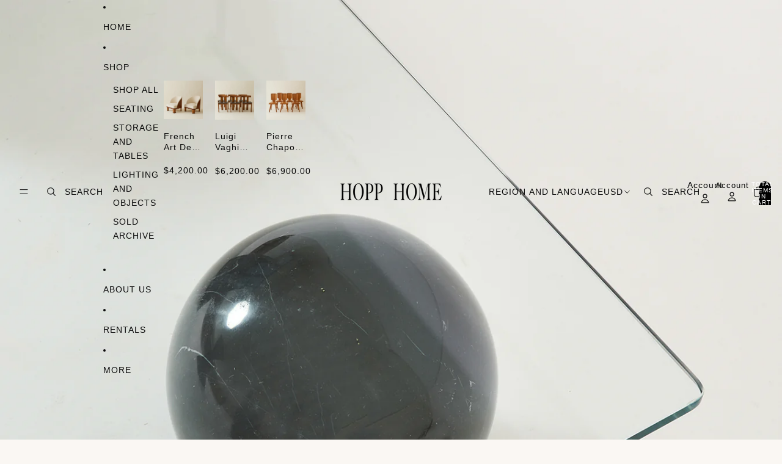

--- FILE ---
content_type: text/html; charset=utf-8
request_url: https://hopp-home.com/products/metaphora-table-by-massimo-and-lella-vignello-1979
body_size: 34380
content:
<!doctype html>
<html
  class="no-js"
  lang="en"
>
  <head>
    <link href="//hopp-home.com/cdn/shop/t/35/assets/base.css?v=135944496132325486701759767464" rel="stylesheet" type="text/css" media="all" />
<link
        rel="icon"
        type="image/png"
        href="//hopp-home.com/cdn/shop/files/blob_favicon.png?crop=center&height=32&v=1653096439&width=32"
      >
    <link
      rel="expect"
      href="#MainContent"
      blocking="render"
      id="view-transition-render-blocker"
    ><meta charset="utf-8">
<meta
  http-equiv="X-UA-Compatible"
  content="IE=edge"
>
<meta
  name="viewport"
  content="width=device-width,initial-scale=1"
>
<meta
  name="view-transition"
  content="same-origin"
>
<meta
  name="theme-color"
  content=""
>

<meta
  property="og:site_name"
  content="Hopp Home"
>
<meta
  property="og:url"
  content="https://hopp-home.com/products/metaphora-table-by-massimo-and-lella-vignello-1979"
>
<meta
  property="og:title"
  content="SOLD Metaphora table by Massimo and Lella Vignelli, 1979"
>
<meta
  property="og:type"
  content="product"
>
<meta
  property="og:description"
  content="Metaphora table designed by Massimo and Lella Vignelli in 1979 for Martinelli Luce. A glass top sits upon four black marquina marble shapes which represent the four forms of Euclidean geometry. The sphere represents the globe, the pyramid represents Egyptian civilization, the cylinder --the Roman empire and the black c"
><meta
    property="og:image"
    content="http://hopp-home.com/cdn/shop/files/Hopp_Home116.jpg?v=1685059343"
  >
  <meta
    property="og:image:secure_url"
    content="https://hopp-home.com/cdn/shop/files/Hopp_Home116.jpg?v=1685059343"
  >
  <meta
    property="og:image:width"
    content="2200"
  >
  <meta
    property="og:image:height"
    content="2200"
  ><meta
    property="og:price:amount"
    content="4,300.00"
  >
  <meta
    property="og:price:currency"
    content="USD"
  ><meta
  name="twitter:card"
  content="summary_large_image"
>
<meta
  name="twitter:title"
  content="SOLD Metaphora table by Massimo and Lella Vignelli, 1979"
>
<meta
  name="twitter:description"
  content="Metaphora table designed by Massimo and Lella Vignelli in 1979 for Martinelli Luce. A glass top sits upon four black marquina marble shapes which represent the four forms of Euclidean geometry. The sphere represents the globe, the pyramid represents Egyptian civilization, the cylinder --the Roman empire and the black c"
>

<title>
  SOLD Metaphora table by Massimo and Lella Vignelli, 1979
 &ndash; Hopp Home</title>

<link
  rel="canonical"
  href="https://hopp-home.com/products/metaphora-table-by-massimo-and-lella-vignello-1979"
>


  <meta
    name="description"
    content="Metaphora table designed by Massimo and Lella Vignelli in 1979 for Martinelli Luce. A glass top sits upon four black marquina marble shapes which represent the four forms of Euclidean geometry. The sphere represents the globe, the pyramid represents Egyptian civilization, the cylinder --the Roman empire and the black c"
  >

<link
    rel="preconnect"
    href="https://fonts.shopifycdn.com"
    crossorigin
  >
<link
    rel="preload"
    as="font"
    href="//hopp-home.com/cdn/fonts/playfair/playfair_n4.13d3b411a6dc3a2e96e8bdc666266166a065c857.woff2"
    type="font/woff2"
    crossorigin
  ><link
    rel="preload"
    as="font"
    href="//hopp-home.com/cdn/fonts/red_hat_text/redhattext_n4.f45549d853e5e3e2907f21be9aecf95e1eaa7516.woff2"
    type="font/woff2"
    crossorigin
  >
<script async crossorigin fetchpriority="high" src="/cdn/shopifycloud/importmap-polyfill/es-modules-shim.2.4.0.js"></script>
<script type="importmap">
  {
    "imports": {
      "@theme/product-title": "//hopp-home.com/cdn/shop/t/35/assets/product-title-truncation.js?v=81744426891537421781759767464",
      "@theme/component": "//hopp-home.com/cdn/shop/t/35/assets/component.js?v=80370191270241544621759767464",
      "@theme/dialog": "//hopp-home.com/cdn/shop/t/35/assets/dialog.js?v=40803435292154375831759767464",
      "@theme/events": "//hopp-home.com/cdn/shop/t/35/assets/events.js?v=26166644030623418901759767464",
      "@theme/focus": "//hopp-home.com/cdn/shop/t/35/assets/focus.js?v=60436577539430446401759767464",
      "@theme/morph": "//hopp-home.com/cdn/shop/t/35/assets/morph.js?v=130689995393408371391759767464",
      "@theme/paginated-list": "//hopp-home.com/cdn/shop/t/35/assets/paginated-list.js?v=44806173703066979421759767464",
      "@theme/performance": "//hopp-home.com/cdn/shop/t/35/assets/performance.js?v=25067702614201670671759767464",
      "@theme/product-form": "//hopp-home.com/cdn/shop/t/35/assets/product-form.js?v=165015123593036318881759767464",
      "@theme/recently-viewed-products": "//hopp-home.com/cdn/shop/t/35/assets/recently-viewed-products.js?v=94729125001750262651759767464",
      "@theme/scrolling": "//hopp-home.com/cdn/shop/t/35/assets/scrolling.js?v=10957690925586738441759767464",
      "@theme/section-renderer": "//hopp-home.com/cdn/shop/t/35/assets/section-renderer.js?v=146046498830626579641759767464",
      "@theme/utilities": "//hopp-home.com/cdn/shop/t/35/assets/utilities.js?v=80089107884766212331759767464",
      "@theme/variant-picker": "//hopp-home.com/cdn/shop/t/35/assets/variant-picker.js?v=114744297126452592331759767464",
      "@theme/media-gallery": "//hopp-home.com/cdn/shop/t/35/assets/media-gallery.js?v=111441960308641931071759767464",
      "@theme/quick-add": "//hopp-home.com/cdn/shop/t/35/assets/quick-add.js?v=161987591199350162971759767464"
    }
  }
</script>



<link
  rel="modulepreload"
  href="//hopp-home.com/cdn/shop/t/35/assets/utilities.js?v=80089107884766212331759767464"
>
<link
  rel="modulepreload"
  href="//hopp-home.com/cdn/shop/t/35/assets/component.js?v=80370191270241544621759767464"
>
<link
  rel="modulepreload"
  href="//hopp-home.com/cdn/shop/t/35/assets/section-renderer.js?v=146046498830626579641759767464"
>
<link
  rel="modulepreload"
  href="//hopp-home.com/cdn/shop/t/35/assets/morph.js?v=130689995393408371391759767464"
>



<link
  rel="modulepreload"
  href="//hopp-home.com/cdn/shop/t/35/assets/focus.js?v=60436577539430446401759767464"
>
<link
  rel="modulepreload"
  href="//hopp-home.com/cdn/shop/t/35/assets/recently-viewed-products.js?v=94729125001750262651759767464"
>
<link
  rel="modulepreload"
  href="//hopp-home.com/cdn/shop/t/35/assets/scrolling.js?v=10957690925586738441759767464"
>
<link
  rel="modulepreload"
  href="//hopp-home.com/cdn/shop/t/35/assets/events.js?v=26166644030623418901759767464"
>
<script
  src="//hopp-home.com/cdn/shop/t/35/assets/quick-add.js?v=161987591199350162971759767464"
  type="module"
></script>

<script
  src="//hopp-home.com/cdn/shop/t/35/assets/dialog.js?v=40803435292154375831759767464"
  type="module"
></script>
<script
  src="//hopp-home.com/cdn/shop/t/35/assets/variant-picker.js?v=114744297126452592331759767464"
  type="module"
></script>
<script
  src="//hopp-home.com/cdn/shop/t/35/assets/product-card.js?v=91028453771422682761759767464"
  type="module"
></script>
<script
  src="//hopp-home.com/cdn/shop/t/35/assets/product-form.js?v=165015123593036318881759767464"
  type="module"
></script>
<script
  src="//hopp-home.com/cdn/shop/t/35/assets/accordion-custom.js?v=99000499017714805851759767464"
  type="module"
></script>
<script
  src="//hopp-home.com/cdn/shop/t/35/assets/media.js?v=37825095869491791421759767464"
  type="module"
></script>
<script
  src="//hopp-home.com/cdn/shop/t/35/assets/product-price.js?v=30079423257668675401759767464"
  type="module"
></script>
<script
  src="//hopp-home.com/cdn/shop/t/35/assets/product-title-truncation.js?v=81744426891537421781759767464"
  type="module"
></script>
<script
  src="//hopp-home.com/cdn/shop/t/35/assets/product-inventory.js?v=16343734458933704981759767464"
  type="module"
></script>
<script
  src="//hopp-home.com/cdn/shop/t/35/assets/show-more.js?v=94563802205717136101759767464"
  type="module"
></script>
<script
  src="//hopp-home.com/cdn/shop/t/35/assets/slideshow.js?v=109169550438799175091759767464"
  type="module"
></script>
<script
  src="//hopp-home.com/cdn/shop/t/35/assets/floating-panel.js?v=128677600744947036551759767464"
  type="module"
></script>
<script
  src="//hopp-home.com/cdn/shop/t/35/assets/video-background.js?v=25237992823806706551759767464"
  type="module"
></script>
<script
  src="//hopp-home.com/cdn/shop/t/35/assets/component-quantity-selector.js?v=165853331022690512991759767464"
  type="module"
></script>
<script
  src="//hopp-home.com/cdn/shop/t/35/assets/media-gallery.js?v=111441960308641931071759767464"
  type="module"
></script>
<script
  src="//hopp-home.com/cdn/shop/t/35/assets/rte-formatter.js?v=101420294193111439321759767464"
  type="module"
></script>


  <script
    src="//hopp-home.com/cdn/shop/t/35/assets/localization.js?v=60037789841215725121759767464"
    type="module"
  ></script>



  <script type="module">
    import { RecentlyViewed } from '@theme/recently-viewed-products';
    RecentlyViewed.addProduct('8196788977829');
  </script>




<script
  src="//hopp-home.com/cdn/shop/t/35/assets/auto-close-details.js?v=58350291535404441581759767464"
  defer="defer"
></script>

<script
  defer
  src="//hopp-home.com/cdn/shop/t/35/assets/placeholder-image.js?v=172823270129269230331759767464"
  type="module"
></script>

<script>
  const basePath = 'https://cdn.shopify.com/static/themes/horizon/placeholders';
  const Theme = {
    placeholders: {
      general: [
        `${basePath}/general-1.png`,
        `${basePath}/general-2.png`,
        `${basePath}/general-3.png`,
        `${basePath}/general-4.png`,
        `${basePath}/general-5.png`,
        `${basePath}/general-6.png`,
        `${basePath}/general-7.png`,
      ],
      product: [`${basePath}/product-ball.png`, `${basePath}/product-cone.png`, `${basePath}/product-cube.png`],
    },
    translations: {
      placeholder_image: `Placeholder image`,
      added: `Added`,
    },
    routes: {
      root: '/',
      cart_add_url: '/cart/add',
      cart_change_url: '/cart/change',
      cart_update_url: '/cart/update',
      cart_url: '/cart',
      predictive_search_url: '/search/suggest',
      search_url: '/search',
    },
    template: {
      name: 'product',
    },
  };
</script>


<style data-shopify>
  
  
  
  

  
  
  
  

  @font-face {
  font-family: Playfair;
  font-weight: 400;
  font-style: normal;
  font-display: swap;
  src: url("//hopp-home.com/cdn/fonts/playfair/playfair_n4.13d3b411a6dc3a2e96e8bdc666266166a065c857.woff2") format("woff2"),
       url("//hopp-home.com/cdn/fonts/playfair/playfair_n4.eccd5edeb74430cf755be464a2af96a922b8b9e0.woff") format("woff");
}

  @font-face {
  font-family: Playfair;
  font-weight: 700;
  font-style: normal;
  font-display: swap;
  src: url("//hopp-home.com/cdn/fonts/playfair/playfair_n7.fd4c4220f2fc9c5c6a45138ba4af9253dd0cd81c.woff2") format("woff2"),
       url("//hopp-home.com/cdn/fonts/playfair/playfair_n7.20c07d574f5caf81c63628abda76abb05428ec3f.woff") format("woff");
}

  @font-face {
  font-family: Playfair;
  font-weight: 400;
  font-style: italic;
  font-display: swap;
  src: url("//hopp-home.com/cdn/fonts/playfair/playfair_i4.0bcdf3dceafc622b1755846b2873d853bb8fbcda.woff2") format("woff2"),
       url("//hopp-home.com/cdn/fonts/playfair/playfair_i4.5d53824f4667b390c647a6b50639c9447f626884.woff") format("woff");
}

  @font-face {
  font-family: Playfair;
  font-weight: 700;
  font-style: italic;
  font-display: swap;
  src: url("//hopp-home.com/cdn/fonts/playfair/playfair_i7.e0803c92f69ea2f571f393943cb884d4cc703a8b.woff2") format("woff2"),
       url("//hopp-home.com/cdn/fonts/playfair/playfair_i7.bdc03e620e8e7d38c8e25a9c4cc2f8e3d2703e18.woff") format("woff");
}


  @font-face {
  font-family: "Red Hat Text";
  font-weight: 400;
  font-style: normal;
  font-display: swap;
  src: url("//hopp-home.com/cdn/fonts/red_hat_text/redhattext_n4.f45549d853e5e3e2907f21be9aecf95e1eaa7516.woff2") format("woff2"),
       url("//hopp-home.com/cdn/fonts/red_hat_text/redhattext_n4.966c83ef0ccfa6512b0ef1e376b376dfb286bd73.woff") format("woff");
}

  @font-face {
  font-family: "Red Hat Text";
  font-weight: 700;
  font-style: normal;
  font-display: swap;
  src: url("//hopp-home.com/cdn/fonts/red_hat_text/redhattext_n7.01cb725162eb34b374670b9c1bc513ac241650e6.woff2") format("woff2"),
       url("//hopp-home.com/cdn/fonts/red_hat_text/redhattext_n7.b6189975b2592601f17bfdc64fb3d7ee0b51916e.woff") format("woff");
}

  @font-face {
  font-family: "Red Hat Text";
  font-weight: 400;
  font-style: italic;
  font-display: swap;
  src: url("//hopp-home.com/cdn/fonts/red_hat_text/redhattext_i4.6cfaffd6c72cc494343813ed221ebfae57335fcc.woff2") format("woff2"),
       url("//hopp-home.com/cdn/fonts/red_hat_text/redhattext_i4.f23bcdc86836a2cc4ccc8466c927d1089852c8c8.woff") format("woff");
}

  @font-face {
  font-family: "Red Hat Text";
  font-weight: 700;
  font-style: italic;
  font-display: swap;
  src: url("//hopp-home.com/cdn/fonts/red_hat_text/redhattext_i7.97ab5b705c1e57acd40bd16c6fd71567cb89284f.woff2") format("woff2"),
       url("//hopp-home.com/cdn/fonts/red_hat_text/redhattext_i7.f3393410cce0aafadc5ec698e5a40558f9a5b199.woff") format("woff");
}


  :root {
    /* Page Layout */
    --sidebar-width: 25rem;
    --narrow-content-width: 36rem;
    --normal-content-width: 42rem;
    --wide-content-width: 46rem;
    --narrow-page-width: 90rem;
    --normal-page-width: 120rem;
    --wide-page-width: 150rem;

    /* Section Heights */
    --section-height-small: 15rem;
    --section-height-medium: 25rem;
    --section-height-large: 35rem;

    @media screen and (min-width: 40em) {
      --section-height-small: 40svh;
      --section-height-medium: 55svh;
      --section-height-large: 70svh;
    }

    @media screen and (min-width: 60em) {
      --section-height-small: 50svh;
      --section-height-medium: 65svh;
      --section-height-large: 80svh;
    }

    /* Letter spacing */
    --letter-spacing-sm: 0.06em;
    --letter-spacing-md: 0.13em;/* Font families */
    --font-body--family: Helvetica, Arial, sans-serif;
    --font-body--style: normal;
    --font-body--weight: 400;
    --font-subheading--family: Helvetica, Arial, sans-serif;
    --font-subheading--style: normal;
    --font-subheading--weight: 400;
    --font-heading--family: Playfair, serif;
    --font-heading--style: normal;
    --font-heading--weight: 400;
    --font-accent--family: "Red Hat Text", sans-serif;
    --font-accent--style: normal;
    --font-accent--weight: 400;

    /* Margin sizes */
    --font-h1--spacing: 0.25em;
    --font-h2--spacing: 0.25em;
    --font-h3--spacing: 0.25em;
    --font-h4--spacing: 0.25em;
    --font-h5--spacing: 0.25em;
    --font-h6--spacing: 0.25em;
    --font-paragraph--spacing: 0.5em;

    /* Heading colors */
    --font-h1--color: var(--color-foreground-heading);
    --font-h2--color: var(--color-foreground-heading);
    --font-h3--color: var(--color-foreground-heading);
    --font-h4--color: var(--color-foreground-heading);
    --font-h5--color: var(--color-foreground-heading);
    --font-h6--color: var(--color-foreground-heading);

    /** Z-Index / Layering */
    --layer-section-background: -2;
    --layer-lowest: -1;
    --layer-base: 0;
    --layer-flat: 1;
    --layer-raised: 2;
    --layer-heightened: 4;
    --layer-sticky: 8;
    --layer-window-overlay: 10;
    --layer-header-menu: 12;
    --layer-overlay: 16;
    --layer-menu-drawer: 18;
    --layer-temporary: 20;

    /* Max-width / Measure */
    --max-width--body-normal: 50ch;
    --max-width--body-narrow: 35ch;

    --max-width--heading-normal: 50ch;
    --max-width--heading-narrow: 30ch;

    --max-width--display-normal: 20ch;
    --max-width--display-narrow: 15ch;
    --max-width--display-tight: 5ch;

    /* Letter-spacing / Tracking */
    --letter-spacing--display-tight: -0.03em;
    --letter-spacing--display-normal: 0;
    --letter-spacing--display-loose: 0.03em;

    --letter-spacing--heading-tight: -0.03em;
    --letter-spacing--heading-normal: 0;
    --letter-spacing--heading-loose: 0.03em;

    --letter-spacing--body-tight: -0.03em;
    --letter-spacing--body-normal: 0;
    --letter-spacing--body-loose: 0.03em;

    /* Line height / Leading */
    --line-height: 1;

    --line-height--display-tight: 1;
    --line-height--display-normal: 1.1;
    --line-height--display-loose: 1.2;

    --line-height--heading-tight: 1.15;
    --line-height--heading-normal: 1.25;
    --line-height--heading-loose: 1.35;

    --line-height--body-tight: 1.2;
    --line-height--body-normal: 1.4;
    --line-height--body-loose: 1.6;

    /* Typography presets */
    --font-size--paragraph: 0.875rem;--font-size--h1: clamp(3.5rem, 7.2vw, 4.5rem);--font-size--h2: clamp(2.75rem, 5.6vw, 3.5rem);--font-size--h3: 2.5rem;--font-size--h4: 1.25rem;--font-size--h5: 0.875rem;--font-size--h6: 0.75rem;--font-paragraph--weight: 400;--font-paragraph--letter-spacing: var(--letter-spacing--body-normal);--font-paragraph--size: var(--font-size--paragraph);--font-paragraph--family: var(--font-body--family);--font-paragraph--style: var(--font-body--style);--font-paragraph--case: ;--font-paragraph--line-height: var(--line-height--body-loose);--font-h1--weight: var(--font-heading--weight);--font-h1--letter-spacing: var(--letter-spacing--heading-loose);--font-h1--size: var(--font-size--h1);--font-h1--family: var(--font-heading--family);--font-h1--style: var(--font-heading--style);--font-h1--case: uppercase;--font-h1--line-height: var(--line-height--display-normal);--font-h2--weight: var(--font-heading--weight);--font-h2--letter-spacing: var(--letter-spacing--heading-tight);--font-h2--size: var(--font-size--h2);--font-h2--family: var(--font-heading--family);--font-h2--style: var(--font-heading--style);--font-h2--case: uppercase;--font-h2--line-height: var(--line-height--display-tight);--font-h3--weight: var(--font-heading--weight);--font-h3--letter-spacing: var(--letter-spacing--heading-tight);--font-h3--size: var(--font-size--h3);--font-h3--family: var(--font-heading--family);--font-h3--style: var(--font-heading--style);--font-h3--case: uppercase;--font-h3--line-height: var(--line-height--display-tight);--font-h4--weight: var(--font-subheading--weight);--font-h4--letter-spacing: var(--letter-spacing--heading-normal);--font-h4--size: var(--font-size--h4);--font-h4--family: var(--font-subheading--family);--font-h4--style: var(--font-subheading--style);--font-h4--case: uppercase;--font-h4--line-height: var(--line-height--display-normal);--font-h5--weight: var(--font-body--weight);--font-h5--letter-spacing: var(--letter-spacing--heading-normal);--font-h5--size: var(--font-size--h5);--font-h5--family: var(--font-body--family);--font-h5--style: var(--font-body--style);--font-h5--case: uppercase;--font-h5--line-height: var(--line-height--display-normal);--font-h6--weight: var(--font-body--weight);--font-h6--letter-spacing: var(--letter-spacing--heading-loose);--font-h6--size: var(--font-size--h6);--font-h6--family: var(--font-body--family);--font-h6--style: var(--font-body--style);--font-h6--case: uppercase;--font-h6--line-height: var(--line-height--display-loose);
/* Hardcoded font sizes */
    --font-size--2xs: 0.625rem;
    --font-size--xs: 0.8125rem;
    --font-size--sm: 0.875rem;
    --font-size--md: 1rem;
    --font-size--lg: 1.125rem;
    --font-size--xl: 1.25rem;
    --font-size--2xl: 1.5rem;
    --font-size--3xl: 2rem;
    --font-size--4xl: 2.5rem;
    --font-size--5xl: 3rem;
    --font-size--6xl: 3.5rem;

    /* Menu font sizes */
    --menu-font-sm--size: 0.875rem;
    --menu-font-sm--line-height: calc(1.1 + 0.5 * min(16 / 14));
    --menu-font-md--size: 1rem;
    --menu-font-md--line-height: calc(1.1 + 0.5 * min(16 / 16));
    --menu-font-lg--size: 1.125rem;
    --menu-font-lg--line-height: calc(1.1 + 0.5 * min(16 / 18));
    --menu-font-xl--size: 1.25rem;
    --menu-font-xl--line-height: calc(1.1 + 0.5 * min(16 / 20));
    --menu-font-2xl--size: 1.75rem;
    --menu-font-2xl--line-height: calc(1.1 + 0.5 * min(16 / 28));

    /* Colors */
    --color-error: #8B0000;
    --color-success: #006400;
    --color-white: #FFFFFF;
    --color-black: #000000;
    --color-instock: #3ED660;
    --color-lowstock: #EE9441;
    --color-outofstock: #C8C8C8;

    /* Opacity */
    --opacity-subdued-text: 0.7;

    --shadow-button: 0 2px 3px rgba(0 0 0 / 20%);
    --gradient-image-overlay: linear-gradient(to top, rgb(from var(--color-black) r g b / 0.5), transparent);

    /* Spacing */
    --margin-3xs: 0.125rem;
    --margin-2xs: 0.3rem;
    --margin-xs: 0.5rem;
    --margin-sm: 0.7rem;
    --margin-md: 0.8rem;
    --margin-lg: 1rem;
    --margin-xl: 1.25rem;
    --margin-2xl: 1.5rem;
    --margin-3xl: 1.75rem;
    --margin-4xl: 2rem;
    --margin-5xl: 3rem;
    --margin-6xl: 5rem;

    --scroll-margin: 50px;

    --padding-3xs: 0.125rem;
    --padding-2xs: 0.25rem;
    --padding-xs: 0.5rem;
    --padding-sm: 0.7rem;
    --padding-md: 0.8rem;
    --padding-lg: 1rem;
    --padding-xl: 1.25rem;
    --padding-2xl: 1.5rem;
    --padding-3xl: 1.75rem;
    --padding-4xl: 2rem;
    --padding-5xl: 3rem;
    --padding-6xl: 4rem;

    --gap-3xs: 0.125rem;
    --gap-2xs: 0.3rem;
    --gap-xs: 0.5rem;
    --gap-sm: 0.7rem;
    --gap-md: 0.9rem;
    --gap-lg: 1rem;
    --gap-xl: 1.25rem;
    --gap-2xl: 2rem;
    --gap-3xl: 3rem;

    --spacing-scale-sm: 0.6;
    --spacing-scale-md: 0.7;
    --spacing-scale-default: 1.0;

    /* Checkout buttons gap */
    --checkout-button-gap: 8px;

    /* Borders */
    --style-border-width: 1px;
    --style-border-radius-xs: 0.2rem;
    --style-border-radius-sm: 0.6rem;
    --style-border-radius-md: 0.8rem;
    --style-border-radius-50: 50%;
    --style-border-radius-lg: 1rem;
    --style-border-radius-pills: 40px;
    --style-border-radius-inputs: 0px;
    --style-border-radius-buttons-primary: 5px;
    --style-border-radius-buttons-secondary: 4px;
    --style-border-width-primary: 0px;
    --style-border-width-secondary: 1px;
    --style-border-width-inputs: 1px;
    --style-border-radius-popover: 0px;
    --style-border-popover: 1px none rgb(from var(--color-border) r g b / 50%);
    --style-border-drawer: 1px none rgb(from var(--color-border) r g b / 50%);
    --style-border-swatch-opacity: 10%;
    --style-border-swatch-width: 1px;
    --style-border-swatch-style: solid;

    /* Animation */
    --ease-out-cubic: cubic-bezier(0.33, 1, 0.68, 1);
    --ease-out-quad: cubic-bezier(0.32, 0.72, 0, 1);
    --animation-speed: 0.125s;
    --animation-speed-slow: 0.2s;
    --animation-speed-medium: 0.15s;
    --animation-easing: ease-in-out;
    --animation-slideshow-easing: cubic-bezier(0.4, 0, 0.2, 1);
    --drawer-animation-speed: 0.2s;
    --animation-values: var(--animation-speed) var(--animation-easing);
    --animation-values-allow-discrete: var(--animation-speed) var(--animation-easing) allow-discrete;
    --animation-timing-hover: cubic-bezier(0.25, 0.46, 0.45, 0.94);
    --animation-timing-active: cubic-bezier(0.5, 0, 0.75, 0);
    --animation-timing-bounce: cubic-bezier(0.34, 1.56, 0.64, 1);
    --animation-timing-default: cubic-bezier(0, 0, 0.2, 1);
    --animation-timing-fade-in: cubic-bezier(0.16, 1, 0.3, 1);
    --animation-timing-fade-out: cubic-bezier(0.4, 0, 0.2, 1);

    /* View transitions */
    /* View transition old */
    --view-transition-old-main-content: var(--animation-speed) var(--animation-easing) both fadeOut;

    /* View transition new */
    --view-transition-new-main-content: var(--animation-speed) var(--animation-easing) both fadeIn, var(--animation-speed) var(--animation-easing) both slideInTopViewTransition;

    /* Focus */
    --focus-outline-width: 0.09375rem;
    --focus-outline-offset: 0.2em;

    /* Badges */
    --badge-blob-padding-block: 1px;
    --badge-blob-padding-inline: 12px 8px;
    --badge-rectangle-padding-block: 1px;
    --badge-rectangle-padding-inline: 6px;
    @media screen and (width >= 750px) {
      --badge-blob-padding-block: 4px;
      --badge-blob-padding-inline: 16px 12px;
      --badge-rectangle-padding-block: 4px;
      --badge-rectangle-padding-inline: 10px;
    }

    /* Icons */
    --icon-size-2xs: 0.6rem;
    --icon-size-xs: 0.85rem;
    --icon-size-sm: 1.25rem;
    --icon-size-md: 1.375rem;
    --icon-size-lg: 1.5rem;
    --icon-stroke-width: 1px;

    /* Input */
    --input-email-min-width: 200px;
    --input-search-max-width: 650px;
    --input-padding-y: 0.8rem;
    --input-padding-x: 0.8rem;
    --input-padding: var(--input-padding-y) var(--input-padding-x);
    --input-box-shadow-width: var(--style-border-width-inputs);
    --input-box-shadow: 0 0 0 var(--input-box-shadow-width) var(--color-input-border);
    --input-box-shadow-focus: 0 0 0 calc(var(--input-box-shadow-width) + 0.5px) var(--color-input-border);
    --input-disabled-background-color: rgb(from var(--color-foreground) r g b / 10%);
    --input-disabled-border-color: rgb(from var(--color-foreground) r g b / 5%);
    --input-disabled-text-color: rgb(from var(--color-foreground) r g b / 50%);
    --input-textarea-min-height: 55px;

    /* Button size */
    --button-size-sm: 30px;
    --button-size-md: 36px;
    --button-size: var(--minimum-touch-target);
    --button-padding-inline: 24px;
    --button-padding-block: 16px;

    /* Button font-family */
    --button-font-family-primary: var(--font-body--family);
    --button-font-family-secondary: var(--font-accent--family);

    /* Button font-weight */
    --button-font-weight-primary: default;
    --button-font-weight-secondary: 100;

    /* Button text case */
    --button-text-case: ;
    --button-text-case-primary: uppercase;
    --button-text-case-secondary: uppercase;
    /* Borders */
    --border-color: rgba(from var(--color-border) r g b / 0.55);
    --border-width-sm: 1px;
    --border-width-md: 2px;
    --border-width-lg: 5px;

    /* Drawers */
    --drawer-inline-padding: 25px;
    --drawer-menu-inline-padding: 2.5rem;
    --drawer-header-block-padding: 20px;
    --drawer-content-block-padding: 10px;
    --drawer-header-desktop-top: 0rem;
    --drawer-padding: calc(var(--padding-sm) + 7px);
    --drawer-height: 100dvh;
    --drawer-width: 95vw;
    --drawer-max-width: 500px;

    /* Variant Picker Swatches */
    --variant-picker-swatch-width-unitless: 18;
    --variant-picker-swatch-height-unitless: 18;
    --variant-picker-swatch-width: 18px;
    --variant-picker-swatch-height: 18px;
    --variant-picker-swatch-radius: 0px;
    --variant-picker-border-width: 1px;
    --variant-picker-border-style: solid;
    --variant-picker-border-opacity: 10%;

    /* Variant Picker Buttons */
    --variant-picker-button-radius: 0px;
    --variant-picker-button-border-width: 1px;

    /* Slideshow */
    --slideshow-controls-size: 3.5rem;
    --slideshow-controls-icon: 2rem;
    --peek-next-slide-size: 3rem;

    /* Utilities */
    --backdrop-opacity: 0.15;
    --backdrop-color: var(--color-foreground);
    --minimum-touch-target: 44px;
    --disabled-opacity: 0.5;
    --skeleton-opacity: 0.025;

    /* Shapes */
    --shape--circle: circle(50% at center);
    --shape--sunburst: polygon(100% 50%,94.62% 55.87%,98.3% 62.94%,91.57% 67.22%,93.3% 75%,85.7% 77.39%,85.36% 85.36%,77.39% 85.7%,75% 93.3%,67.22% 91.57%,62.94% 98.3%,55.87% 94.62%,50% 100%,44.13% 94.62%,37.06% 98.3%,32.78% 91.57%,25% 93.3%,22.61% 85.7%,14.64% 85.36%,14.3% 77.39%,6.7% 75%,8.43% 67.22%,1.7% 62.94%,5.38% 55.87%,0% 50%,5.38% 44.13%,1.7% 37.06%,8.43% 32.78%,6.7% 25%,14.3% 22.61%,14.64% 14.64%,22.61% 14.3%,25% 6.7%,32.78% 8.43%,37.06% 1.7%,44.13% 5.38%,50% 0%,55.87% 5.38%,62.94% 1.7%,67.22% 8.43%,75% 6.7%,77.39% 14.3%,85.36% 14.64%,85.7% 22.61%,93.3% 25%,91.57% 32.78%,98.3% 37.06%,94.62% 44.13%);
    --shape--diamond: polygon(50% 0%, 100% 50%, 50% 100%, 0% 50%);
    --shape--blob: polygon(85.349% 11.712%, 87.382% 13.587%, 89.228% 15.647%, 90.886% 17.862%, 92.359% 20.204%, 93.657% 22.647%, 94.795% 25.169%, 95.786% 27.752%, 96.645% 30.382%, 97.387% 33.048%, 98.025% 35.740%, 98.564% 38.454%, 99.007% 41.186%, 99.358% 43.931%, 99.622% 46.685%, 99.808% 49.446%, 99.926% 52.210%, 99.986% 54.977%, 99.999% 57.744%, 99.975% 60.511%, 99.923% 63.278%, 99.821% 66.043%, 99.671% 68.806%, 99.453% 71.565%, 99.145% 74.314%, 98.724% 77.049%, 98.164% 79.759%, 97.433% 82.427%, 96.495% 85.030%, 95.311% 87.529%, 93.841% 89.872%, 92.062% 91.988%, 89.972% 93.796%, 87.635% 95.273%, 85.135% 96.456%, 82.532% 97.393%, 79.864% 98.127%, 77.156% 98.695%, 74.424% 99.129%, 71.676% 99.452%, 68.918% 99.685%, 66.156% 99.844%, 63.390% 99.942%, 60.624% 99.990%, 57.856% 99.999%, 55.089% 99.978%, 52.323% 99.929%, 49.557% 99.847%, 46.792% 99.723%, 44.031% 99.549%, 41.273% 99.317%, 38.522% 99.017%, 35.781% 98.639%, 33.054% 98.170%, 30.347% 97.599%, 27.667% 96.911%, 25.024% 96.091%, 22.432% 95.123%, 19.907% 93.994%, 17.466% 92.690%, 15.126% 91.216%, 12.902% 89.569%, 10.808% 87.761%, 8.854% 85.803%, 7.053% 83.703%, 5.418% 81.471%, 3.962% 79.119%, 2.702% 76.656%, 1.656% 74.095%, 0.846% 71.450%, 0.294% 68.740%, 0.024% 65.987%, 0.050% 63.221%, 0.343% 60.471%, 0.858% 57.752%, 1.548% 55.073%, 2.370% 52.431%, 3.283% 49.819%, 4.253% 47.227%, 5.249% 44.646%, 6.244% 42.063%, 7.211% 39.471%, 8.124% 36.858%, 8.958% 34.220%, 9.711% 31.558%, 10.409% 28.880%, 11.083% 26.196%, 11.760% 23.513%, 12.474% 20.839%, 13.259% 18.186%, 14.156% 15.569%, 15.214% 13.012%, 16.485% 10.556%, 18.028% 8.261%, 19.883% 6.211%, 22.041% 4.484%, 24.440% 3.110%, 26.998% 2.057%, 29.651% 1.275%, 32.360% 0.714%, 35.101% 0.337%, 37.859% 0.110%, 40.624% 0.009%, 43.391% 0.016%, 46.156% 0.113%, 48.918% 0.289%, 51.674% 0.533%, 54.425% 0.837%, 57.166% 1.215%, 59.898% 1.654%, 62.618% 2.163%, 65.322% 2.750%, 68.006% 3.424%, 70.662% 4.197%, 73.284% 5.081%, 75.860% 6.091%, 78.376% 7.242%, 80.813% 8.551%, 83.148% 10.036%, 85.349% 11.712%);

    /* Buy buttons */
    --height-buy-buttons: calc(var(--padding-lg) * 2 + var(--icon-size-sm));

    /* Card image height variables */
    --height-small: 10rem;
    --height-medium: 11.5rem;
    --height-large: 13rem;
    --height-full: 100vh;

    @media screen and (width >= 750px) {
      --height-small: 17.5rem;
      --height-medium: 21.25rem;
      --height-large: 25rem;
    }

    /* Modal */
    --modal-max-height: 65dvh;

    /* Card styles for search */
    --card-bg-hover: rgb(from var(--color-foreground) r g b / 0.03);
    --card-border-hover: rgb(from var(--color-foreground) r g b / 0.3);
    --card-border-focus: rgb(from var(--color-border) r g b / 0.1);

    /* Modal */
    --modal-max-height: 65dvh;
  }
     .header__icon-cart {
     display: none;
   }
</style>
<style data-shopify>
  
    
      :root,
    
    .color-scheme-1 {
        --color-background: rgba(250 247 243 / 1.0);
        --color-foreground: rgba(11 11 11 / 1.0);
        --color-foreground-heading: rgba(11 11 11 / 1.0);
        --color-primary: rgba(102 102 102 / 1.0);
        --color-primary-hover: rgba(0 0 0 / 1.0);
        --color-border: rgba(174 170 170 / 1.0);
        --color-shadow: rgba(0 0 0 / 1.0);
        --color-primary-button-text: rgba(255 255 255 / 1.0);
        --color-primary-button-background: rgba(0 0 0 / 1.0);
        --color-primary-button-border: rgba(0 0 0 / 1.0);
        --color-primary-button-hover-text: rgba(255 255 255 / 1.0);
        --color-primary-button-hover-background: rgba(56 56 56 / 1.0);
        --color-primary-button-hover-border: rgba(56 56 56 / 1.0);
        --color-secondary-button-text: rgba(0 0 0 / 1.0);
        --color-secondary-button-background: rgba(250 247 243 / 1.0);
        --color-secondary-button-border: rgba(0 0 0 / 1.0);
        --color-secondary-button-hover-text: rgba(0 0 0 / 1.0);
        --color-secondary-button-hover-background: rgba(230 230 230 / 1.0);
        --color-secondary-button-hover-border: rgba(0 0 0 / 1.0);
        --color-input-background: rgba(255 255 255 / 1.0);
        --color-input-text: rgba(0 0 0 / 1.0);
        --color-input-border: rgba(0 0 0 / 0.13);
        --color-input-hover-background: rgba(245 245 245 / 1.0);
        --color-variant-background: rgba(255 255 255 / 1.0);
        --color-variant-border: rgba(250 247 243 / 1.0);
        --color-variant-text: rgba(0 0 0 / 1.0);
        --color-variant-hover-background: rgba(245 245 245 / 1.0);
        --color-variant-hover-text: rgba(0 0 0 / 1.0);
        --color-variant-hover-border: rgba(230 230 230 / 1.0);
        --color-selected-variant-background: rgba(0 0 0 / 1.0);
        --color-selected-variant-border: rgba(0 0 0 / 1.0);
        --color-selected-variant-text: rgba(255 255 255 / 1.0);
        --color-selected-variant-hover-background: rgba(26 26 26 / 1.0);
        --color-selected-variant-hover-text: rgba(255 255 255 / 1.0);
        --color-selected-variant-hover-border: rgba(26 26 26 / 1.0);
        --input-disabled-background-color: rgb(from var(--color-foreground) r g b / 10%);
        --input-disabled-border-color: rgb(from var(--color-foreground) r g b / 5%);
        --input-disabled-text-color: rgb(from var(--color-foreground) r g b / 50%);
        --color-foreground-muted: rgb(from var(--color-foreground) r g b / 60%);
        --font-h1--color: var(--color-foreground-heading);
        --font-h2--color: var(--color-foreground-heading);
        --font-h3--color: var(--color-foreground-heading);
        --font-h4--color: var(--color-foreground-heading);
        --font-h5--color: var(--color-foreground-heading);
        --font-h6--color: var(--color-foreground-heading);

        /* Shadows */
        
        
          --shadow-blur: 20px;
          --shadow-popover: 0px 4px 20px rgb(from var(--color-shadow) r g b / 15%);
        
      }
  
    
    .color-scheme-2 {
        --color-background: rgba(255 255 255 / 1.0);
        --color-foreground: rgba(0 0 0 / 1.0);
        --color-foreground-heading: rgba(0 0 0 / 1.0);
        --color-primary: rgba(0 0 0 / 1.0);
        --color-primary-hover: rgba(102 102 102 / 1.0);
        --color-border: rgba(0 0 0 / 0.11);
        --color-shadow: rgba(0 0 0 / 1.0);
        --color-primary-button-text: rgba(255 255 255 / 1.0);
        --color-primary-button-background: rgba(0 0 0 / 1.0);
        --color-primary-button-border: rgba(0 0 0 / 1.0);
        --color-primary-button-hover-text: rgba(255 255 255 / 1.0);
        --color-primary-button-hover-background: rgba(56 56 56 / 1.0);
        --color-primary-button-hover-border: rgba(56 56 56 / 1.0);
        --color-secondary-button-text: rgba(0 0 0 / 1.0);
        --color-secondary-button-background: rgba(0 0 0 / 0.0);
        --color-secondary-button-border: rgba(0 0 0 / 1.0);
        --color-secondary-button-hover-text: rgba(56 56 56 / 1.0);
        --color-secondary-button-hover-background: rgba(0 0 0 / 0.0);
        --color-secondary-button-hover-border: rgba(56 56 56 / 1.0);
        --color-input-background: rgba(255 255 255 / 1.0);
        --color-input-text: rgba(0 0 0 / 1.0);
        --color-input-border: rgba(0 0 0 / 1.0);
        --color-input-hover-background: rgba(245 245 245 / 1.0);
        --color-variant-background: rgba(255 255 255 / 1.0);
        --color-variant-border: rgba(230 230 230 / 1.0);
        --color-variant-text: rgba(0 0 0 / 1.0);
        --color-variant-hover-background: rgba(245 245 245 / 1.0);
        --color-variant-hover-text: rgba(0 0 0 / 1.0);
        --color-variant-hover-border: rgba(230 230 230 / 1.0);
        --color-selected-variant-background: rgba(0 0 0 / 1.0);
        --color-selected-variant-border: rgba(0 0 0 / 1.0);
        --color-selected-variant-text: rgba(255 255 255 / 1.0);
        --color-selected-variant-hover-background: rgba(26 26 26 / 1.0);
        --color-selected-variant-hover-text: rgba(255 255 255 / 1.0);
        --color-selected-variant-hover-border: rgba(26 26 26 / 1.0);
        --input-disabled-background-color: rgb(from var(--color-foreground) r g b / 10%);
        --input-disabled-border-color: rgb(from var(--color-foreground) r g b / 5%);
        --input-disabled-text-color: rgb(from var(--color-foreground) r g b / 50%);
        --color-foreground-muted: rgb(from var(--color-foreground) r g b / 60%);
        --font-h1--color: var(--color-foreground-heading);
        --font-h2--color: var(--color-foreground-heading);
        --font-h3--color: var(--color-foreground-heading);
        --font-h4--color: var(--color-foreground-heading);
        --font-h5--color: var(--color-foreground-heading);
        --font-h6--color: var(--color-foreground-heading);

        /* Shadows */
        
        
          --shadow-blur: 20px;
          --shadow-popover: 0px 4px 20px rgb(from var(--color-shadow) r g b / 15%);
        
      }
  
    
    .color-scheme-3 {
        --color-background: rgba(234 230 219 / 1.0);
        --color-foreground: rgba(0 0 0 / 1.0);
        --color-foreground-heading: rgba(0 0 0 / 1.0);
        --color-primary: rgba(102 102 102 / 1.0);
        --color-primary-hover: rgba(0 0 0 / 1.0);
        --color-border: rgba(208 208 208 / 1.0);
        --color-shadow: rgba(0 0 0 / 1.0);
        --color-primary-button-text: rgba(255 255 255 / 1.0);
        --color-primary-button-background: rgba(0 0 0 / 1.0);
        --color-primary-button-border: rgba(0 0 0 / 1.0);
        --color-primary-button-hover-text: rgba(255 255 255 / 1.0);
        --color-primary-button-hover-background: rgba(56 56 56 / 1.0);
        --color-primary-button-hover-border: rgba(56 56 56 / 1.0);
        --color-secondary-button-text: rgba(0 0 0 / 1.0);
        --color-secondary-button-background: rgba(0 0 0 / 0.0);
        --color-secondary-button-border: rgba(0 0 0 / 1.0);
        --color-secondary-button-hover-text: rgba(0 0 0 / 1.0);
        --color-secondary-button-hover-background: rgba(0 0 0 / 0.0);
        --color-secondary-button-hover-border: rgba(0 0 0 / 1.0);
        --color-input-background: rgba(255 255 255 / 1.0);
        --color-input-text: rgba(0 0 0 / 1.0);
        --color-input-border: rgba(0 0 0 / 1.0);
        --color-input-hover-background: rgba(245 245 245 / 1.0);
        --color-variant-background: rgba(255 255 255 / 1.0);
        --color-variant-border: rgba(172 172 172 / 1.0);
        --color-variant-text: rgba(0 0 0 / 1.0);
        --color-variant-hover-background: rgba(245 245 245 / 1.0);
        --color-variant-hover-text: rgba(0 0 0 / 1.0);
        --color-variant-hover-border: rgba(230 230 230 / 1.0);
        --color-selected-variant-background: rgba(0 0 0 / 1.0);
        --color-selected-variant-border: rgba(0 0 0 / 1.0);
        --color-selected-variant-text: rgba(255 255 255 / 1.0);
        --color-selected-variant-hover-background: rgba(26 26 26 / 1.0);
        --color-selected-variant-hover-text: rgba(255 255 255 / 1.0);
        --color-selected-variant-hover-border: rgba(26 26 26 / 1.0);
        --input-disabled-background-color: rgb(from var(--color-foreground) r g b / 10%);
        --input-disabled-border-color: rgb(from var(--color-foreground) r g b / 5%);
        --input-disabled-text-color: rgb(from var(--color-foreground) r g b / 50%);
        --color-foreground-muted: rgb(from var(--color-foreground) r g b / 60%);
        --font-h1--color: var(--color-foreground-heading);
        --font-h2--color: var(--color-foreground-heading);
        --font-h3--color: var(--color-foreground-heading);
        --font-h4--color: var(--color-foreground-heading);
        --font-h5--color: var(--color-foreground-heading);
        --font-h6--color: var(--color-foreground-heading);

        /* Shadows */
        
        
          --shadow-blur: 20px;
          --shadow-popover: 0px 4px 20px rgb(from var(--color-shadow) r g b / 15%);
        
      }
  
    
    .color-scheme-4 {
        --color-background: rgba(56 56 56 / 1.0);
        --color-foreground: rgba(255 255 255 / 1.0);
        --color-foreground-heading: rgba(255 255 255 / 1.0);
        --color-primary: rgba(255 255 255 / 1.0);
        --color-primary-hover: rgba(0 0 0 / 1.0);
        --color-border: rgba(56 56 56 / 1.0);
        --color-shadow: rgba(0 0 0 / 1.0);
        --color-primary-button-text: rgba(56 56 56 / 1.0);
        --color-primary-button-background: rgba(255 255 255 / 1.0);
        --color-primary-button-border: rgba(255 255 255 / 1.0);
        --color-primary-button-hover-text: rgba(0 0 0 / 1.0);
        --color-primary-button-hover-background: rgba(230 230 230 / 1.0);
        --color-primary-button-hover-border: rgba(230 230 230 / 1.0);
        --color-secondary-button-text: rgba(255 255 255 / 1.0);
        --color-secondary-button-background: rgba(0 0 0 / 0.0);
        --color-secondary-button-border: rgba(255 255 255 / 1.0);
        --color-secondary-button-hover-text: rgba(222 222 222 / 1.0);
        --color-secondary-button-hover-background: rgba(0 0 0 / 0.0);
        --color-secondary-button-hover-border: rgba(222 222 222 / 1.0);
        --color-input-background: rgba(56 56 56 / 1.0);
        --color-input-text: rgba(255 255 255 / 1.0);
        --color-input-border: rgba(255 255 255 / 1.0);
        --color-input-hover-background: rgba(92 92 92 / 1.0);
        --color-variant-background: rgba(56 56 56 / 1.0);
        --color-variant-border: rgba(239 239 239 / 1.0);
        --color-variant-text: rgba(255 255 255 / 1.0);
        --color-variant-hover-background: rgba(102 102 102 / 1.0);
        --color-variant-hover-text: rgba(255 255 255 / 1.0);
        --color-variant-hover-border: rgba(239 239 239 / 1.0);
        --color-selected-variant-background: rgba(255 255 255 / 1.0);
        --color-selected-variant-border: rgba(56 56 56 / 1.0);
        --color-selected-variant-text: rgba(56 56 56 / 1.0);
        --color-selected-variant-hover-background: rgba(0 0 0 / 1.0);
        --color-selected-variant-hover-text: rgba(255 255 255 / 1.0);
        --color-selected-variant-hover-border: rgba(0 0 0 / 1.0);
        --input-disabled-background-color: rgb(from var(--color-foreground) r g b / 10%);
        --input-disabled-border-color: rgb(from var(--color-foreground) r g b / 5%);
        --input-disabled-text-color: rgb(from var(--color-foreground) r g b / 50%);
        --color-foreground-muted: rgb(from var(--color-foreground) r g b / 60%);
        --font-h1--color: var(--color-foreground-heading);
        --font-h2--color: var(--color-foreground-heading);
        --font-h3--color: var(--color-foreground-heading);
        --font-h4--color: var(--color-foreground-heading);
        --font-h5--color: var(--color-foreground-heading);
        --font-h6--color: var(--color-foreground-heading);

        /* Shadows */
        
        
          --shadow-blur: 20px;
          --shadow-popover: 0px 4px 20px rgb(from var(--color-shadow) r g b / 15%);
        
      }
  
    
    .color-scheme-5 {
        --color-background: rgba(0 0 0 / 1.0);
        --color-foreground: rgba(255 255 255 / 1.0);
        --color-foreground-heading: rgba(255 255 255 / 1.0);
        --color-primary: rgba(255 255 255 / 1.0);
        --color-primary-hover: rgba(172 172 172 / 1.0);
        --color-border: rgba(102 102 102 / 1.0);
        --color-shadow: rgba(0 0 0 / 1.0);
        --color-primary-button-text: rgba(0 0 0 / 1.0);
        --color-primary-button-background: rgba(255 255 255 / 1.0);
        --color-primary-button-border: rgba(255 255 255 / 1.0);
        --color-primary-button-hover-text: rgba(0 0 0 / 1.0);
        --color-primary-button-hover-background: rgba(222 222 222 / 1.0);
        --color-primary-button-hover-border: rgba(222 222 222 / 1.0);
        --color-secondary-button-text: rgba(255 255 255 / 1.0);
        --color-secondary-button-background: rgba(0 0 0 / 0.0);
        --color-secondary-button-border: rgba(255 255 255 / 1.0);
        --color-secondary-button-hover-text: rgba(172 172 172 / 1.0);
        --color-secondary-button-hover-background: rgba(0 0 0 / 0.0);
        --color-secondary-button-hover-border: rgba(172 172 172 / 1.0);
        --color-input-background: rgba(0 0 0 / 1.0);
        --color-input-text: rgba(255 255 255 / 1.0);
        --color-input-border: rgba(255 255 255 / 1.0);
        --color-input-hover-background: rgba(24 24 24 / 1.0);
        --color-variant-background: rgba(0 0 0 / 1.0);
        --color-variant-border: rgba(230 230 230 / 1.0);
        --color-variant-text: rgba(255 255 255 / 1.0);
        --color-variant-hover-background: rgba(56 56 56 / 1.0);
        --color-variant-hover-text: rgba(255 255 255 / 1.0);
        --color-variant-hover-border: rgba(255 255 255 / 1.0);
        --color-selected-variant-background: rgba(255 255 255 / 1.0);
        --color-selected-variant-border: rgba(255 255 255 / 1.0);
        --color-selected-variant-text: rgba(0 0 0 / 1.0);
        --color-selected-variant-hover-background: rgba(56 56 56 / 1.0);
        --color-selected-variant-hover-text: rgba(255 255 255 / 1.0);
        --color-selected-variant-hover-border: rgba(56 56 56 / 1.0);
        --input-disabled-background-color: rgb(from var(--color-foreground) r g b / 10%);
        --input-disabled-border-color: rgb(from var(--color-foreground) r g b / 5%);
        --input-disabled-text-color: rgb(from var(--color-foreground) r g b / 50%);
        --color-foreground-muted: rgb(from var(--color-foreground) r g b / 60%);
        --font-h1--color: var(--color-foreground-heading);
        --font-h2--color: var(--color-foreground-heading);
        --font-h3--color: var(--color-foreground-heading);
        --font-h4--color: var(--color-foreground-heading);
        --font-h5--color: var(--color-foreground-heading);
        --font-h6--color: var(--color-foreground-heading);

        /* Shadows */
        
        
          --shadow-blur: 20px;
          --shadow-popover: 0px 4px 20px rgb(from var(--color-shadow) r g b / 15%);
        
      }
  
    
    .color-scheme-6 {
        --color-background: rgba(0 0 0 / 0.0);
        --color-foreground: rgba(255 255 255 / 1.0);
        --color-foreground-heading: rgba(255 255 255 / 1.0);
        --color-primary: rgba(255 255 255 / 1.0);
        --color-primary-hover: rgba(172 172 172 / 1.0);
        --color-border: rgba(0 0 0 / 0.0);
        --color-shadow: rgba(0 0 0 / 0.0);
        --color-primary-button-text: rgba(0 0 0 / 1.0);
        --color-primary-button-background: rgba(255 255 255 / 1.0);
        --color-primary-button-border: rgba(255 255 255 / 1.0);
        --color-primary-button-hover-text: rgba(0 0 0 / 1.0);
        --color-primary-button-hover-background: rgba(222 222 222 / 1.0);
        --color-primary-button-hover-border: rgba(222 222 222 / 1.0);
        --color-secondary-button-text: rgba(255 255 255 / 1.0);
        --color-secondary-button-background: rgba(0 0 0 / 0.0);
        --color-secondary-button-border: rgba(255 255 255 / 1.0);
        --color-secondary-button-hover-text: rgba(172 172 172 / 1.0);
        --color-secondary-button-hover-background: rgba(0 0 0 / 0.0);
        --color-secondary-button-hover-border: rgba(172 172 172 / 1.0);
        --color-input-background: rgba(255 255 255 / 1.0);
        --color-input-text: rgba(0 0 0 / 1.0);
        --color-input-border: rgba(0 0 0 / 1.0);
        --color-input-hover-background: rgba(245 245 245 / 1.0);
        --color-variant-background: rgba(255 255 255 / 1.0);
        --color-variant-border: rgba(230 230 230 / 1.0);
        --color-variant-text: rgba(0 0 0 / 1.0);
        --color-variant-hover-background: rgba(245 245 245 / 1.0);
        --color-variant-hover-text: rgba(0 0 0 / 1.0);
        --color-variant-hover-border: rgba(230 230 230 / 1.0);
        --color-selected-variant-background: rgba(0 0 0 / 1.0);
        --color-selected-variant-border: rgba(0 0 0 / 1.0);
        --color-selected-variant-text: rgba(255 255 255 / 1.0);
        --color-selected-variant-hover-background: rgba(26 26 26 / 1.0);
        --color-selected-variant-hover-text: rgba(255 255 255 / 1.0);
        --color-selected-variant-hover-border: rgba(26 26 26 / 1.0);
        --input-disabled-background-color: rgb(from var(--color-foreground) r g b / 10%);
        --input-disabled-border-color: rgb(from var(--color-foreground) r g b / 5%);
        --input-disabled-text-color: rgb(from var(--color-foreground) r g b / 50%);
        --color-foreground-muted: rgb(from var(--color-foreground) r g b / 60%);
        --font-h1--color: var(--color-foreground-heading);
        --font-h2--color: var(--color-foreground-heading);
        --font-h3--color: var(--color-foreground-heading);
        --font-h4--color: var(--color-foreground-heading);
        --font-h5--color: var(--color-foreground-heading);
        --font-h6--color: var(--color-foreground-heading);

        /* Shadows */
        
        
          --shadow-blur: 20px;
          --shadow-popover: 0px 4px 20px rgb(from var(--color-shadow) r g b / 15%);
        
      }
  
    
    .color-scheme-ba15cdab-eeaa-4083-9591-06804a8c0d12 {
        --color-background: rgba(113 144 117 / 1.0);
        --color-foreground: rgba(243 239 231 / 1.0);
        --color-foreground-heading: rgba(0 0 0 / 1.0);
        --color-primary: rgba(102 102 102 / 1.0);
        --color-primary-hover: rgba(0 0 0 / 1.0);
        --color-border: rgba(230 230 230 / 1.0);
        --color-shadow: rgba(0 0 0 / 1.0);
        --color-primary-button-text: rgba(255 255 255 / 1.0);
        --color-primary-button-background: rgba(0 0 0 / 1.0);
        --color-primary-button-border: rgba(0 0 0 / 1.0);
        --color-primary-button-hover-text: rgba(255 255 255 / 1.0);
        --color-primary-button-hover-background: rgba(56 56 56 / 1.0);
        --color-primary-button-hover-border: rgba(56 56 56 / 1.0);
        --color-secondary-button-text: rgba(0 0 0 / 1.0);
        --color-secondary-button-background: rgba(239 239 239 / 1.0);
        --color-secondary-button-border: rgba(239 239 239 / 1.0);
        --color-secondary-button-hover-text: rgba(0 0 0 / 1.0);
        --color-secondary-button-hover-background: rgba(222 222 222 / 1.0);
        --color-secondary-button-hover-border: rgba(222 222 222 / 1.0);
        --color-input-background: rgba(255 255 255 / 1.0);
        --color-input-text: rgba(0 0 0 / 1.0);
        --color-input-border: rgba(0 0 0 / 0.13);
        --color-input-hover-background: rgba(245 245 245 / 1.0);
        --color-variant-background: rgba(255 255 255 / 1.0);
        --color-variant-border: rgba(230 230 230 / 1.0);
        --color-variant-text: rgba(0 0 0 / 1.0);
        --color-variant-hover-background: rgba(245 245 245 / 1.0);
        --color-variant-hover-text: rgba(0 0 0 / 1.0);
        --color-variant-hover-border: rgba(230 230 230 / 1.0);
        --color-selected-variant-background: rgba(0 0 0 / 1.0);
        --color-selected-variant-border: rgba(0 0 0 / 1.0);
        --color-selected-variant-text: rgba(255 255 255 / 1.0);
        --color-selected-variant-hover-background: rgba(26 26 26 / 1.0);
        --color-selected-variant-hover-text: rgba(255 255 255 / 1.0);
        --color-selected-variant-hover-border: rgba(26 26 26 / 1.0);
        --input-disabled-background-color: rgb(from var(--color-foreground) r g b / 10%);
        --input-disabled-border-color: rgb(from var(--color-foreground) r g b / 5%);
        --input-disabled-text-color: rgb(from var(--color-foreground) r g b / 50%);
        --color-foreground-muted: rgb(from var(--color-foreground) r g b / 60%);
        --font-h1--color: var(--color-foreground-heading);
        --font-h2--color: var(--color-foreground-heading);
        --font-h3--color: var(--color-foreground-heading);
        --font-h4--color: var(--color-foreground-heading);
        --font-h5--color: var(--color-foreground-heading);
        --font-h6--color: var(--color-foreground-heading);

        /* Shadows */
        
        
          --shadow-blur: 20px;
          --shadow-popover: 0px 4px 20px rgb(from var(--color-shadow) r g b / 15%);
        
      }
  

  body, .color-scheme-1, .color-scheme-2, .color-scheme-3, .color-scheme-4, .color-scheme-5, .color-scheme-6, .color-scheme-ba15cdab-eeaa-4083-9591-06804a8c0d12 {
    color: var(--color-foreground);
    background-color: var(--color-background);
  }
</style>


    <script>window.performance && window.performance.mark && window.performance.mark('shopify.content_for_header.start');</script><meta name="facebook-domain-verification" content="d07qiljtgwoqgfyabgifekel4gnc7x">
<meta name="google-site-verification" content="YzeDAc836vZLGPxfh5Ib9vf_Xl4jVnAY4EenN8ZRYto">
<meta id="shopify-digital-wallet" name="shopify-digital-wallet" content="/49086464165/digital_wallets/dialog">
<meta name="shopify-checkout-api-token" content="a387e371a6e5c38ec55a06031efaa88f">
<link rel="alternate" type="application/json+oembed" href="https://hopp-home.com/products/metaphora-table-by-massimo-and-lella-vignello-1979.oembed">
<script async="async" src="/checkouts/internal/preloads.js?locale=en-US"></script>
<link rel="preconnect" href="https://shop.app" crossorigin="anonymous">
<script async="async" src="https://shop.app/checkouts/internal/preloads.js?locale=en-US&shop_id=49086464165" crossorigin="anonymous"></script>
<script id="apple-pay-shop-capabilities" type="application/json">{"shopId":49086464165,"countryCode":"US","currencyCode":"USD","merchantCapabilities":["supports3DS"],"merchantId":"gid:\/\/shopify\/Shop\/49086464165","merchantName":"Hopp Home","requiredBillingContactFields":["postalAddress","email"],"requiredShippingContactFields":["postalAddress","email"],"shippingType":"shipping","supportedNetworks":["visa","masterCard","discover","elo","jcb"],"total":{"type":"pending","label":"Hopp Home","amount":"1.00"},"shopifyPaymentsEnabled":true,"supportsSubscriptions":true}</script>
<script id="shopify-features" type="application/json">{"accessToken":"a387e371a6e5c38ec55a06031efaa88f","betas":["rich-media-storefront-analytics"],"domain":"hopp-home.com","predictiveSearch":true,"shopId":49086464165,"locale":"en"}</script>
<script>var Shopify = Shopify || {};
Shopify.shop = "studio-wow.myshopify.com";
Shopify.locale = "en";
Shopify.currency = {"active":"USD","rate":"1.0"};
Shopify.country = "US";
Shopify.theme = {"name":"Copy of Copy of Atelier - Revision with Lighting ","id":150158999717,"schema_name":"Atelier","schema_version":"1.0.0","theme_store_id":3621,"role":"main"};
Shopify.theme.handle = "null";
Shopify.theme.style = {"id":null,"handle":null};
Shopify.cdnHost = "hopp-home.com/cdn";
Shopify.routes = Shopify.routes || {};
Shopify.routes.root = "/";</script>
<script type="module">!function(o){(o.Shopify=o.Shopify||{}).modules=!0}(window);</script>
<script>!function(o){function n(){var o=[];function n(){o.push(Array.prototype.slice.apply(arguments))}return n.q=o,n}var t=o.Shopify=o.Shopify||{};t.loadFeatures=n(),t.autoloadFeatures=n()}(window);</script>
<script>
  window.ShopifyPay = window.ShopifyPay || {};
  window.ShopifyPay.apiHost = "shop.app\/pay";
  window.ShopifyPay.redirectState = null;
</script>
<script id="shop-js-analytics" type="application/json">{"pageType":"product"}</script>
<script defer="defer" async type="module" src="//hopp-home.com/cdn/shopifycloud/shop-js/modules/v2/client.init-shop-cart-sync_BT-GjEfc.en.esm.js"></script>
<script defer="defer" async type="module" src="//hopp-home.com/cdn/shopifycloud/shop-js/modules/v2/chunk.common_D58fp_Oc.esm.js"></script>
<script defer="defer" async type="module" src="//hopp-home.com/cdn/shopifycloud/shop-js/modules/v2/chunk.modal_xMitdFEc.esm.js"></script>
<script type="module">
  await import("//hopp-home.com/cdn/shopifycloud/shop-js/modules/v2/client.init-shop-cart-sync_BT-GjEfc.en.esm.js");
await import("//hopp-home.com/cdn/shopifycloud/shop-js/modules/v2/chunk.common_D58fp_Oc.esm.js");
await import("//hopp-home.com/cdn/shopifycloud/shop-js/modules/v2/chunk.modal_xMitdFEc.esm.js");

  window.Shopify.SignInWithShop?.initShopCartSync?.({"fedCMEnabled":true,"windoidEnabled":true});

</script>
<script defer="defer" async type="module" src="//hopp-home.com/cdn/shopifycloud/shop-js/modules/v2/client.payment-terms_Ci9AEqFq.en.esm.js"></script>
<script defer="defer" async type="module" src="//hopp-home.com/cdn/shopifycloud/shop-js/modules/v2/chunk.common_D58fp_Oc.esm.js"></script>
<script defer="defer" async type="module" src="//hopp-home.com/cdn/shopifycloud/shop-js/modules/v2/chunk.modal_xMitdFEc.esm.js"></script>
<script type="module">
  await import("//hopp-home.com/cdn/shopifycloud/shop-js/modules/v2/client.payment-terms_Ci9AEqFq.en.esm.js");
await import("//hopp-home.com/cdn/shopifycloud/shop-js/modules/v2/chunk.common_D58fp_Oc.esm.js");
await import("//hopp-home.com/cdn/shopifycloud/shop-js/modules/v2/chunk.modal_xMitdFEc.esm.js");

  
</script>
<script>
  window.Shopify = window.Shopify || {};
  if (!window.Shopify.featureAssets) window.Shopify.featureAssets = {};
  window.Shopify.featureAssets['shop-js'] = {"shop-cart-sync":["modules/v2/client.shop-cart-sync_DZOKe7Ll.en.esm.js","modules/v2/chunk.common_D58fp_Oc.esm.js","modules/v2/chunk.modal_xMitdFEc.esm.js"],"init-fed-cm":["modules/v2/client.init-fed-cm_B6oLuCjv.en.esm.js","modules/v2/chunk.common_D58fp_Oc.esm.js","modules/v2/chunk.modal_xMitdFEc.esm.js"],"shop-cash-offers":["modules/v2/client.shop-cash-offers_D2sdYoxE.en.esm.js","modules/v2/chunk.common_D58fp_Oc.esm.js","modules/v2/chunk.modal_xMitdFEc.esm.js"],"shop-login-button":["modules/v2/client.shop-login-button_QeVjl5Y3.en.esm.js","modules/v2/chunk.common_D58fp_Oc.esm.js","modules/v2/chunk.modal_xMitdFEc.esm.js"],"pay-button":["modules/v2/client.pay-button_DXTOsIq6.en.esm.js","modules/v2/chunk.common_D58fp_Oc.esm.js","modules/v2/chunk.modal_xMitdFEc.esm.js"],"shop-button":["modules/v2/client.shop-button_DQZHx9pm.en.esm.js","modules/v2/chunk.common_D58fp_Oc.esm.js","modules/v2/chunk.modal_xMitdFEc.esm.js"],"avatar":["modules/v2/client.avatar_BTnouDA3.en.esm.js"],"init-windoid":["modules/v2/client.init-windoid_CR1B-cfM.en.esm.js","modules/v2/chunk.common_D58fp_Oc.esm.js","modules/v2/chunk.modal_xMitdFEc.esm.js"],"init-shop-for-new-customer-accounts":["modules/v2/client.init-shop-for-new-customer-accounts_C_vY_xzh.en.esm.js","modules/v2/client.shop-login-button_QeVjl5Y3.en.esm.js","modules/v2/chunk.common_D58fp_Oc.esm.js","modules/v2/chunk.modal_xMitdFEc.esm.js"],"init-shop-email-lookup-coordinator":["modules/v2/client.init-shop-email-lookup-coordinator_BI7n9ZSv.en.esm.js","modules/v2/chunk.common_D58fp_Oc.esm.js","modules/v2/chunk.modal_xMitdFEc.esm.js"],"init-shop-cart-sync":["modules/v2/client.init-shop-cart-sync_BT-GjEfc.en.esm.js","modules/v2/chunk.common_D58fp_Oc.esm.js","modules/v2/chunk.modal_xMitdFEc.esm.js"],"shop-toast-manager":["modules/v2/client.shop-toast-manager_DiYdP3xc.en.esm.js","modules/v2/chunk.common_D58fp_Oc.esm.js","modules/v2/chunk.modal_xMitdFEc.esm.js"],"init-customer-accounts":["modules/v2/client.init-customer-accounts_D9ZNqS-Q.en.esm.js","modules/v2/client.shop-login-button_QeVjl5Y3.en.esm.js","modules/v2/chunk.common_D58fp_Oc.esm.js","modules/v2/chunk.modal_xMitdFEc.esm.js"],"init-customer-accounts-sign-up":["modules/v2/client.init-customer-accounts-sign-up_iGw4briv.en.esm.js","modules/v2/client.shop-login-button_QeVjl5Y3.en.esm.js","modules/v2/chunk.common_D58fp_Oc.esm.js","modules/v2/chunk.modal_xMitdFEc.esm.js"],"shop-follow-button":["modules/v2/client.shop-follow-button_CqMgW2wH.en.esm.js","modules/v2/chunk.common_D58fp_Oc.esm.js","modules/v2/chunk.modal_xMitdFEc.esm.js"],"checkout-modal":["modules/v2/client.checkout-modal_xHeaAweL.en.esm.js","modules/v2/chunk.common_D58fp_Oc.esm.js","modules/v2/chunk.modal_xMitdFEc.esm.js"],"shop-login":["modules/v2/client.shop-login_D91U-Q7h.en.esm.js","modules/v2/chunk.common_D58fp_Oc.esm.js","modules/v2/chunk.modal_xMitdFEc.esm.js"],"lead-capture":["modules/v2/client.lead-capture_BJmE1dJe.en.esm.js","modules/v2/chunk.common_D58fp_Oc.esm.js","modules/v2/chunk.modal_xMitdFEc.esm.js"],"payment-terms":["modules/v2/client.payment-terms_Ci9AEqFq.en.esm.js","modules/v2/chunk.common_D58fp_Oc.esm.js","modules/v2/chunk.modal_xMitdFEc.esm.js"]};
</script>
<script>(function() {
  var isLoaded = false;
  function asyncLoad() {
    if (isLoaded) return;
    isLoaded = true;
    var urls = ["https:\/\/static.klaviyo.com\/onsite\/js\/Smkkqf\/klaviyo.js?company_id=Smkkqf\u0026shop=studio-wow.myshopify.com","https:\/\/cdn.nfcube.com\/instafeed-f914895b689e299450911f513da8dfc0.js?shop=studio-wow.myshopify.com"];
    for (var i = 0; i < urls.length; i++) {
      var s = document.createElement('script');
      s.type = 'text/javascript';
      s.async = true;
      s.src = urls[i];
      var x = document.getElementsByTagName('script')[0];
      x.parentNode.insertBefore(s, x);
    }
  };
  if(window.attachEvent) {
    window.attachEvent('onload', asyncLoad);
  } else {
    window.addEventListener('load', asyncLoad, false);
  }
})();</script>
<script id="__st">var __st={"a":49086464165,"offset":-18000,"reqid":"7d4fe6a3-98ab-4f04-a54d-2cfc8513d64f-1769414140","pageurl":"hopp-home.com\/products\/metaphora-table-by-massimo-and-lella-vignello-1979","u":"c37240173968","p":"product","rtyp":"product","rid":8196788977829};</script>
<script>window.ShopifyPaypalV4VisibilityTracking = true;</script>
<script id="form-persister">!function(){'use strict';const t='contact',e='new_comment',n=[[t,t],['blogs',e],['comments',e],[t,'customer']],o='password',r='form_key',c=['recaptcha-v3-token','g-recaptcha-response','h-captcha-response',o],s=()=>{try{return window.sessionStorage}catch{return}},i='__shopify_v',u=t=>t.elements[r],a=function(){const t=[...n].map((([t,e])=>`form[action*='/${t}']:not([data-nocaptcha='true']) input[name='form_type'][value='${e}']`)).join(',');var e;return e=t,()=>e?[...document.querySelectorAll(e)].map((t=>t.form)):[]}();function m(t){const e=u(t);a().includes(t)&&(!e||!e.value)&&function(t){try{if(!s())return;!function(t){const e=s();if(!e)return;const n=u(t);if(!n)return;const o=n.value;o&&e.removeItem(o)}(t);const e=Array.from(Array(32),(()=>Math.random().toString(36)[2])).join('');!function(t,e){u(t)||t.append(Object.assign(document.createElement('input'),{type:'hidden',name:r})),t.elements[r].value=e}(t,e),function(t,e){const n=s();if(!n)return;const r=[...t.querySelectorAll(`input[type='${o}']`)].map((({name:t})=>t)),u=[...c,...r],a={};for(const[o,c]of new FormData(t).entries())u.includes(o)||(a[o]=c);n.setItem(e,JSON.stringify({[i]:1,action:t.action,data:a}))}(t,e)}catch(e){console.error('failed to persist form',e)}}(t)}const f=t=>{if('true'===t.dataset.persistBound)return;const e=function(t,e){const n=function(t){return'function'==typeof t.submit?t.submit:HTMLFormElement.prototype.submit}(t).bind(t);return function(){let t;return()=>{t||(t=!0,(()=>{try{e(),n()}catch(t){(t=>{console.error('form submit failed',t)})(t)}})(),setTimeout((()=>t=!1),250))}}()}(t,(()=>{m(t)}));!function(t,e){if('function'==typeof t.submit&&'function'==typeof e)try{t.submit=e}catch{}}(t,e),t.addEventListener('submit',(t=>{t.preventDefault(),e()})),t.dataset.persistBound='true'};!function(){function t(t){const e=(t=>{const e=t.target;return e instanceof HTMLFormElement?e:e&&e.form})(t);e&&m(e)}document.addEventListener('submit',t),document.addEventListener('DOMContentLoaded',(()=>{const e=a();for(const t of e)f(t);var n;n=document.body,new window.MutationObserver((t=>{for(const e of t)if('childList'===e.type&&e.addedNodes.length)for(const t of e.addedNodes)1===t.nodeType&&'FORM'===t.tagName&&a().includes(t)&&f(t)})).observe(n,{childList:!0,subtree:!0,attributes:!1}),document.removeEventListener('submit',t)}))}()}();</script>
<script integrity="sha256-4kQ18oKyAcykRKYeNunJcIwy7WH5gtpwJnB7kiuLZ1E=" data-source-attribution="shopify.loadfeatures" defer="defer" src="//hopp-home.com/cdn/shopifycloud/storefront/assets/storefront/load_feature-a0a9edcb.js" crossorigin="anonymous"></script>
<script crossorigin="anonymous" defer="defer" src="//hopp-home.com/cdn/shopifycloud/storefront/assets/shopify_pay/storefront-65b4c6d7.js?v=20250812"></script>
<script data-source-attribution="shopify.dynamic_checkout.dynamic.init">var Shopify=Shopify||{};Shopify.PaymentButton=Shopify.PaymentButton||{isStorefrontPortableWallets:!0,init:function(){window.Shopify.PaymentButton.init=function(){};var t=document.createElement("script");t.src="https://hopp-home.com/cdn/shopifycloud/portable-wallets/latest/portable-wallets.en.js",t.type="module",document.head.appendChild(t)}};
</script>
<script data-source-attribution="shopify.dynamic_checkout.buyer_consent">
  function portableWalletsHideBuyerConsent(e){var t=document.getElementById("shopify-buyer-consent"),n=document.getElementById("shopify-subscription-policy-button");t&&n&&(t.classList.add("hidden"),t.setAttribute("aria-hidden","true"),n.removeEventListener("click",e))}function portableWalletsShowBuyerConsent(e){var t=document.getElementById("shopify-buyer-consent"),n=document.getElementById("shopify-subscription-policy-button");t&&n&&(t.classList.remove("hidden"),t.removeAttribute("aria-hidden"),n.addEventListener("click",e))}window.Shopify?.PaymentButton&&(window.Shopify.PaymentButton.hideBuyerConsent=portableWalletsHideBuyerConsent,window.Shopify.PaymentButton.showBuyerConsent=portableWalletsShowBuyerConsent);
</script>
<script data-source-attribution="shopify.dynamic_checkout.cart.bootstrap">document.addEventListener("DOMContentLoaded",(function(){function t(){return document.querySelector("shopify-accelerated-checkout-cart, shopify-accelerated-checkout")}if(t())Shopify.PaymentButton.init();else{new MutationObserver((function(e,n){t()&&(Shopify.PaymentButton.init(),n.disconnect())})).observe(document.body,{childList:!0,subtree:!0})}}));
</script>
<link id="shopify-accelerated-checkout-styles" rel="stylesheet" media="screen" href="https://hopp-home.com/cdn/shopifycloud/portable-wallets/latest/accelerated-checkout-backwards-compat.css" crossorigin="anonymous">
<style id="shopify-accelerated-checkout-cart">
        #shopify-buyer-consent {
  margin-top: 1em;
  display: inline-block;
  width: 100%;
}

#shopify-buyer-consent.hidden {
  display: none;
}

#shopify-subscription-policy-button {
  background: none;
  border: none;
  padding: 0;
  text-decoration: underline;
  font-size: inherit;
  cursor: pointer;
}

#shopify-subscription-policy-button::before {
  box-shadow: none;
}

      </style>
<link rel="stylesheet" media="screen" href="//hopp-home.com/cdn/shop/t/35/compiled_assets/styles.css?v=1667">
<script>window.performance && window.performance.mark && window.performance.mark('shopify.content_for_header.end');</script>
  <link href="https://monorail-edge.shopifysvc.com" rel="dns-prefetch">
<script>(function(){if ("sendBeacon" in navigator && "performance" in window) {try {var session_token_from_headers = performance.getEntriesByType('navigation')[0].serverTiming.find(x => x.name == '_s').description;} catch {var session_token_from_headers = undefined;}var session_cookie_matches = document.cookie.match(/_shopify_s=([^;]*)/);var session_token_from_cookie = session_cookie_matches && session_cookie_matches.length === 2 ? session_cookie_matches[1] : "";var session_token = session_token_from_headers || session_token_from_cookie || "";function handle_abandonment_event(e) {var entries = performance.getEntries().filter(function(entry) {return /monorail-edge.shopifysvc.com/.test(entry.name);});if (!window.abandonment_tracked && entries.length === 0) {window.abandonment_tracked = true;var currentMs = Date.now();var navigation_start = performance.timing.navigationStart;var payload = {shop_id: 49086464165,url: window.location.href,navigation_start,duration: currentMs - navigation_start,session_token,page_type: "product"};window.navigator.sendBeacon("https://monorail-edge.shopifysvc.com/v1/produce", JSON.stringify({schema_id: "online_store_buyer_site_abandonment/1.1",payload: payload,metadata: {event_created_at_ms: currentMs,event_sent_at_ms: currentMs}}));}}window.addEventListener('pagehide', handle_abandonment_event);}}());</script>
<script id="web-pixels-manager-setup">(function e(e,d,r,n,o){if(void 0===o&&(o={}),!Boolean(null===(a=null===(i=window.Shopify)||void 0===i?void 0:i.analytics)||void 0===a?void 0:a.replayQueue)){var i,a;window.Shopify=window.Shopify||{};var t=window.Shopify;t.analytics=t.analytics||{};var s=t.analytics;s.replayQueue=[],s.publish=function(e,d,r){return s.replayQueue.push([e,d,r]),!0};try{self.performance.mark("wpm:start")}catch(e){}var l=function(){var e={modern:/Edge?\/(1{2}[4-9]|1[2-9]\d|[2-9]\d{2}|\d{4,})\.\d+(\.\d+|)|Firefox\/(1{2}[4-9]|1[2-9]\d|[2-9]\d{2}|\d{4,})\.\d+(\.\d+|)|Chrom(ium|e)\/(9{2}|\d{3,})\.\d+(\.\d+|)|(Maci|X1{2}).+ Version\/(15\.\d+|(1[6-9]|[2-9]\d|\d{3,})\.\d+)([,.]\d+|)( \(\w+\)|)( Mobile\/\w+|) Safari\/|Chrome.+OPR\/(9{2}|\d{3,})\.\d+\.\d+|(CPU[ +]OS|iPhone[ +]OS|CPU[ +]iPhone|CPU IPhone OS|CPU iPad OS)[ +]+(15[._]\d+|(1[6-9]|[2-9]\d|\d{3,})[._]\d+)([._]\d+|)|Android:?[ /-](13[3-9]|1[4-9]\d|[2-9]\d{2}|\d{4,})(\.\d+|)(\.\d+|)|Android.+Firefox\/(13[5-9]|1[4-9]\d|[2-9]\d{2}|\d{4,})\.\d+(\.\d+|)|Android.+Chrom(ium|e)\/(13[3-9]|1[4-9]\d|[2-9]\d{2}|\d{4,})\.\d+(\.\d+|)|SamsungBrowser\/([2-9]\d|\d{3,})\.\d+/,legacy:/Edge?\/(1[6-9]|[2-9]\d|\d{3,})\.\d+(\.\d+|)|Firefox\/(5[4-9]|[6-9]\d|\d{3,})\.\d+(\.\d+|)|Chrom(ium|e)\/(5[1-9]|[6-9]\d|\d{3,})\.\d+(\.\d+|)([\d.]+$|.*Safari\/(?![\d.]+ Edge\/[\d.]+$))|(Maci|X1{2}).+ Version\/(10\.\d+|(1[1-9]|[2-9]\d|\d{3,})\.\d+)([,.]\d+|)( \(\w+\)|)( Mobile\/\w+|) Safari\/|Chrome.+OPR\/(3[89]|[4-9]\d|\d{3,})\.\d+\.\d+|(CPU[ +]OS|iPhone[ +]OS|CPU[ +]iPhone|CPU IPhone OS|CPU iPad OS)[ +]+(10[._]\d+|(1[1-9]|[2-9]\d|\d{3,})[._]\d+)([._]\d+|)|Android:?[ /-](13[3-9]|1[4-9]\d|[2-9]\d{2}|\d{4,})(\.\d+|)(\.\d+|)|Mobile Safari.+OPR\/([89]\d|\d{3,})\.\d+\.\d+|Android.+Firefox\/(13[5-9]|1[4-9]\d|[2-9]\d{2}|\d{4,})\.\d+(\.\d+|)|Android.+Chrom(ium|e)\/(13[3-9]|1[4-9]\d|[2-9]\d{2}|\d{4,})\.\d+(\.\d+|)|Android.+(UC? ?Browser|UCWEB|U3)[ /]?(15\.([5-9]|\d{2,})|(1[6-9]|[2-9]\d|\d{3,})\.\d+)\.\d+|SamsungBrowser\/(5\.\d+|([6-9]|\d{2,})\.\d+)|Android.+MQ{2}Browser\/(14(\.(9|\d{2,})|)|(1[5-9]|[2-9]\d|\d{3,})(\.\d+|))(\.\d+|)|K[Aa][Ii]OS\/(3\.\d+|([4-9]|\d{2,})\.\d+)(\.\d+|)/},d=e.modern,r=e.legacy,n=navigator.userAgent;return n.match(d)?"modern":n.match(r)?"legacy":"unknown"}(),u="modern"===l?"modern":"legacy",c=(null!=n?n:{modern:"",legacy:""})[u],f=function(e){return[e.baseUrl,"/wpm","/b",e.hashVersion,"modern"===e.buildTarget?"m":"l",".js"].join("")}({baseUrl:d,hashVersion:r,buildTarget:u}),m=function(e){var d=e.version,r=e.bundleTarget,n=e.surface,o=e.pageUrl,i=e.monorailEndpoint;return{emit:function(e){var a=e.status,t=e.errorMsg,s=(new Date).getTime(),l=JSON.stringify({metadata:{event_sent_at_ms:s},events:[{schema_id:"web_pixels_manager_load/3.1",payload:{version:d,bundle_target:r,page_url:o,status:a,surface:n,error_msg:t},metadata:{event_created_at_ms:s}}]});if(!i)return console&&console.warn&&console.warn("[Web Pixels Manager] No Monorail endpoint provided, skipping logging."),!1;try{return self.navigator.sendBeacon.bind(self.navigator)(i,l)}catch(e){}var u=new XMLHttpRequest;try{return u.open("POST",i,!0),u.setRequestHeader("Content-Type","text/plain"),u.send(l),!0}catch(e){return console&&console.warn&&console.warn("[Web Pixels Manager] Got an unhandled error while logging to Monorail."),!1}}}}({version:r,bundleTarget:l,surface:e.surface,pageUrl:self.location.href,monorailEndpoint:e.monorailEndpoint});try{o.browserTarget=l,function(e){var d=e.src,r=e.async,n=void 0===r||r,o=e.onload,i=e.onerror,a=e.sri,t=e.scriptDataAttributes,s=void 0===t?{}:t,l=document.createElement("script"),u=document.querySelector("head"),c=document.querySelector("body");if(l.async=n,l.src=d,a&&(l.integrity=a,l.crossOrigin="anonymous"),s)for(var f in s)if(Object.prototype.hasOwnProperty.call(s,f))try{l.dataset[f]=s[f]}catch(e){}if(o&&l.addEventListener("load",o),i&&l.addEventListener("error",i),u)u.appendChild(l);else{if(!c)throw new Error("Did not find a head or body element to append the script");c.appendChild(l)}}({src:f,async:!0,onload:function(){if(!function(){var e,d;return Boolean(null===(d=null===(e=window.Shopify)||void 0===e?void 0:e.analytics)||void 0===d?void 0:d.initialized)}()){var d=window.webPixelsManager.init(e)||void 0;if(d){var r=window.Shopify.analytics;r.replayQueue.forEach((function(e){var r=e[0],n=e[1],o=e[2];d.publishCustomEvent(r,n,o)})),r.replayQueue=[],r.publish=d.publishCustomEvent,r.visitor=d.visitor,r.initialized=!0}}},onerror:function(){return m.emit({status:"failed",errorMsg:"".concat(f," has failed to load")})},sri:function(e){var d=/^sha384-[A-Za-z0-9+/=]+$/;return"string"==typeof e&&d.test(e)}(c)?c:"",scriptDataAttributes:o}),m.emit({status:"loading"})}catch(e){m.emit({status:"failed",errorMsg:(null==e?void 0:e.message)||"Unknown error"})}}})({shopId: 49086464165,storefrontBaseUrl: "https://hopp-home.com",extensionsBaseUrl: "https://extensions.shopifycdn.com/cdn/shopifycloud/web-pixels-manager",monorailEndpoint: "https://monorail-edge.shopifysvc.com/unstable/produce_batch",surface: "storefront-renderer",enabledBetaFlags: ["2dca8a86"],webPixelsConfigList: [{"id":"1892778149","configuration":"{\"accountID\":\"Smkkqf\",\"webPixelConfig\":\"eyJlbmFibGVBZGRlZFRvQ2FydEV2ZW50cyI6IHRydWV9\"}","eventPayloadVersion":"v1","runtimeContext":"STRICT","scriptVersion":"524f6c1ee37bacdca7657a665bdca589","type":"APP","apiClientId":123074,"privacyPurposes":["ANALYTICS","MARKETING"],"dataSharingAdjustments":{"protectedCustomerApprovalScopes":["read_customer_address","read_customer_email","read_customer_name","read_customer_personal_data","read_customer_phone"]}},{"id":"650903717","configuration":"{\"config\":\"{\\\"pixel_id\\\":\\\"G-VPKDV4LVS4\\\",\\\"target_country\\\":\\\"US\\\",\\\"gtag_events\\\":[{\\\"type\\\":\\\"search\\\",\\\"action_label\\\":[\\\"G-VPKDV4LVS4\\\",\\\"AW-16455824315\\\/9zF9CPK6wKIZELvn36Y9\\\"]},{\\\"type\\\":\\\"begin_checkout\\\",\\\"action_label\\\":[\\\"G-VPKDV4LVS4\\\",\\\"AW-16455824315\\\/e6aaCKW7wKIZELvn36Y9\\\"]},{\\\"type\\\":\\\"view_item\\\",\\\"action_label\\\":[\\\"G-VPKDV4LVS4\\\",\\\"AW-16455824315\\\/QSXoCO-6wKIZELvn36Y9\\\",\\\"MC-N9ZHFGYMD4\\\"]},{\\\"type\\\":\\\"purchase\\\",\\\"action_label\\\":[\\\"G-VPKDV4LVS4\\\",\\\"AW-16455824315\\\/jl-lCOm6wKIZELvn36Y9\\\",\\\"MC-N9ZHFGYMD4\\\"]},{\\\"type\\\":\\\"page_view\\\",\\\"action_label\\\":[\\\"G-VPKDV4LVS4\\\",\\\"AW-16455824315\\\/odbxCOy6wKIZELvn36Y9\\\",\\\"MC-N9ZHFGYMD4\\\"]},{\\\"type\\\":\\\"add_payment_info\\\",\\\"action_label\\\":[\\\"G-VPKDV4LVS4\\\",\\\"AW-16455824315\\\/S4b3CKi7wKIZELvn36Y9\\\"]},{\\\"type\\\":\\\"add_to_cart\\\",\\\"action_label\\\":[\\\"G-VPKDV4LVS4\\\",\\\"AW-16455824315\\\/At-FCPW6wKIZELvn36Y9\\\"]}],\\\"enable_monitoring_mode\\\":false}\"}","eventPayloadVersion":"v1","runtimeContext":"OPEN","scriptVersion":"b2a88bafab3e21179ed38636efcd8a93","type":"APP","apiClientId":1780363,"privacyPurposes":[],"dataSharingAdjustments":{"protectedCustomerApprovalScopes":["read_customer_address","read_customer_email","read_customer_name","read_customer_personal_data","read_customer_phone"]}},{"id":"286589093","configuration":"{\"pixel_id\":\"744610677488461\",\"pixel_type\":\"facebook_pixel\",\"metaapp_system_user_token\":\"-\"}","eventPayloadVersion":"v1","runtimeContext":"OPEN","scriptVersion":"ca16bc87fe92b6042fbaa3acc2fbdaa6","type":"APP","apiClientId":2329312,"privacyPurposes":["ANALYTICS","MARKETING","SALE_OF_DATA"],"dataSharingAdjustments":{"protectedCustomerApprovalScopes":["read_customer_address","read_customer_email","read_customer_name","read_customer_personal_data","read_customer_phone"]}},{"id":"98861221","configuration":"{\"tagID\":\"2612642129772\"}","eventPayloadVersion":"v1","runtimeContext":"STRICT","scriptVersion":"18031546ee651571ed29edbe71a3550b","type":"APP","apiClientId":3009811,"privacyPurposes":["ANALYTICS","MARKETING","SALE_OF_DATA"],"dataSharingAdjustments":{"protectedCustomerApprovalScopes":["read_customer_address","read_customer_email","read_customer_name","read_customer_personal_data","read_customer_phone"]}},{"id":"shopify-app-pixel","configuration":"{}","eventPayloadVersion":"v1","runtimeContext":"STRICT","scriptVersion":"0450","apiClientId":"shopify-pixel","type":"APP","privacyPurposes":["ANALYTICS","MARKETING"]},{"id":"shopify-custom-pixel","eventPayloadVersion":"v1","runtimeContext":"LAX","scriptVersion":"0450","apiClientId":"shopify-pixel","type":"CUSTOM","privacyPurposes":["ANALYTICS","MARKETING"]}],isMerchantRequest: false,initData: {"shop":{"name":"Hopp Home","paymentSettings":{"currencyCode":"USD"},"myshopifyDomain":"studio-wow.myshopify.com","countryCode":"US","storefrontUrl":"https:\/\/hopp-home.com"},"customer":null,"cart":null,"checkout":null,"productVariants":[{"price":{"amount":4300.0,"currencyCode":"USD"},"product":{"title":"SOLD Metaphora table by Massimo and Lella Vignelli, 1979","vendor":"Hopp Home","id":"8196788977829","untranslatedTitle":"SOLD Metaphora table by Massimo and Lella Vignelli, 1979","url":"\/products\/metaphora-table-by-massimo-and-lella-vignello-1979","type":""},"id":"42370179661989","image":{"src":"\/\/hopp-home.com\/cdn\/shop\/files\/Hopp_Home116.jpg?v=1685059343"},"sku":"","title":"Default Title","untranslatedTitle":"Default Title"}],"purchasingCompany":null},},"https://hopp-home.com/cdn","fcfee988w5aeb613cpc8e4bc33m6693e112",{"modern":"","legacy":""},{"shopId":"49086464165","storefrontBaseUrl":"https:\/\/hopp-home.com","extensionBaseUrl":"https:\/\/extensions.shopifycdn.com\/cdn\/shopifycloud\/web-pixels-manager","surface":"storefront-renderer","enabledBetaFlags":"[\"2dca8a86\"]","isMerchantRequest":"false","hashVersion":"fcfee988w5aeb613cpc8e4bc33m6693e112","publish":"custom","events":"[[\"page_viewed\",{}],[\"product_viewed\",{\"productVariant\":{\"price\":{\"amount\":4300.0,\"currencyCode\":\"USD\"},\"product\":{\"title\":\"SOLD Metaphora table by Massimo and Lella Vignelli, 1979\",\"vendor\":\"Hopp Home\",\"id\":\"8196788977829\",\"untranslatedTitle\":\"SOLD Metaphora table by Massimo and Lella Vignelli, 1979\",\"url\":\"\/products\/metaphora-table-by-massimo-and-lella-vignello-1979\",\"type\":\"\"},\"id\":\"42370179661989\",\"image\":{\"src\":\"\/\/hopp-home.com\/cdn\/shop\/files\/Hopp_Home116.jpg?v=1685059343\"},\"sku\":\"\",\"title\":\"Default Title\",\"untranslatedTitle\":\"Default Title\"}}]]"});</script><script>
  window.ShopifyAnalytics = window.ShopifyAnalytics || {};
  window.ShopifyAnalytics.meta = window.ShopifyAnalytics.meta || {};
  window.ShopifyAnalytics.meta.currency = 'USD';
  var meta = {"product":{"id":8196788977829,"gid":"gid:\/\/shopify\/Product\/8196788977829","vendor":"Hopp Home","type":"","handle":"metaphora-table-by-massimo-and-lella-vignello-1979","variants":[{"id":42370179661989,"price":430000,"name":"SOLD Metaphora table by Massimo and Lella Vignelli, 1979","public_title":null,"sku":""}],"remote":false},"page":{"pageType":"product","resourceType":"product","resourceId":8196788977829,"requestId":"7d4fe6a3-98ab-4f04-a54d-2cfc8513d64f-1769414140"}};
  for (var attr in meta) {
    window.ShopifyAnalytics.meta[attr] = meta[attr];
  }
</script>
<script class="analytics">
  (function () {
    var customDocumentWrite = function(content) {
      var jquery = null;

      if (window.jQuery) {
        jquery = window.jQuery;
      } else if (window.Checkout && window.Checkout.$) {
        jquery = window.Checkout.$;
      }

      if (jquery) {
        jquery('body').append(content);
      }
    };

    var hasLoggedConversion = function(token) {
      if (token) {
        return document.cookie.indexOf('loggedConversion=' + token) !== -1;
      }
      return false;
    }

    var setCookieIfConversion = function(token) {
      if (token) {
        var twoMonthsFromNow = new Date(Date.now());
        twoMonthsFromNow.setMonth(twoMonthsFromNow.getMonth() + 2);

        document.cookie = 'loggedConversion=' + token + '; expires=' + twoMonthsFromNow;
      }
    }

    var trekkie = window.ShopifyAnalytics.lib = window.trekkie = window.trekkie || [];
    if (trekkie.integrations) {
      return;
    }
    trekkie.methods = [
      'identify',
      'page',
      'ready',
      'track',
      'trackForm',
      'trackLink'
    ];
    trekkie.factory = function(method) {
      return function() {
        var args = Array.prototype.slice.call(arguments);
        args.unshift(method);
        trekkie.push(args);
        return trekkie;
      };
    };
    for (var i = 0; i < trekkie.methods.length; i++) {
      var key = trekkie.methods[i];
      trekkie[key] = trekkie.factory(key);
    }
    trekkie.load = function(config) {
      trekkie.config = config || {};
      trekkie.config.initialDocumentCookie = document.cookie;
      var first = document.getElementsByTagName('script')[0];
      var script = document.createElement('script');
      script.type = 'text/javascript';
      script.onerror = function(e) {
        var scriptFallback = document.createElement('script');
        scriptFallback.type = 'text/javascript';
        scriptFallback.onerror = function(error) {
                var Monorail = {
      produce: function produce(monorailDomain, schemaId, payload) {
        var currentMs = new Date().getTime();
        var event = {
          schema_id: schemaId,
          payload: payload,
          metadata: {
            event_created_at_ms: currentMs,
            event_sent_at_ms: currentMs
          }
        };
        return Monorail.sendRequest("https://" + monorailDomain + "/v1/produce", JSON.stringify(event));
      },
      sendRequest: function sendRequest(endpointUrl, payload) {
        // Try the sendBeacon API
        if (window && window.navigator && typeof window.navigator.sendBeacon === 'function' && typeof window.Blob === 'function' && !Monorail.isIos12()) {
          var blobData = new window.Blob([payload], {
            type: 'text/plain'
          });

          if (window.navigator.sendBeacon(endpointUrl, blobData)) {
            return true;
          } // sendBeacon was not successful

        } // XHR beacon

        var xhr = new XMLHttpRequest();

        try {
          xhr.open('POST', endpointUrl);
          xhr.setRequestHeader('Content-Type', 'text/plain');
          xhr.send(payload);
        } catch (e) {
          console.log(e);
        }

        return false;
      },
      isIos12: function isIos12() {
        return window.navigator.userAgent.lastIndexOf('iPhone; CPU iPhone OS 12_') !== -1 || window.navigator.userAgent.lastIndexOf('iPad; CPU OS 12_') !== -1;
      }
    };
    Monorail.produce('monorail-edge.shopifysvc.com',
      'trekkie_storefront_load_errors/1.1',
      {shop_id: 49086464165,
      theme_id: 150158999717,
      app_name: "storefront",
      context_url: window.location.href,
      source_url: "//hopp-home.com/cdn/s/trekkie.storefront.8d95595f799fbf7e1d32231b9a28fd43b70c67d3.min.js"});

        };
        scriptFallback.async = true;
        scriptFallback.src = '//hopp-home.com/cdn/s/trekkie.storefront.8d95595f799fbf7e1d32231b9a28fd43b70c67d3.min.js';
        first.parentNode.insertBefore(scriptFallback, first);
      };
      script.async = true;
      script.src = '//hopp-home.com/cdn/s/trekkie.storefront.8d95595f799fbf7e1d32231b9a28fd43b70c67d3.min.js';
      first.parentNode.insertBefore(script, first);
    };
    trekkie.load(
      {"Trekkie":{"appName":"storefront","development":false,"defaultAttributes":{"shopId":49086464165,"isMerchantRequest":null,"themeId":150158999717,"themeCityHash":"1967038380562351274","contentLanguage":"en","currency":"USD","eventMetadataId":"2f4ef3fd-097a-42a0-909d-68a0dea2c2ef"},"isServerSideCookieWritingEnabled":true,"monorailRegion":"shop_domain","enabledBetaFlags":["65f19447"]},"Session Attribution":{},"S2S":{"facebookCapiEnabled":true,"source":"trekkie-storefront-renderer","apiClientId":580111}}
    );

    var loaded = false;
    trekkie.ready(function() {
      if (loaded) return;
      loaded = true;

      window.ShopifyAnalytics.lib = window.trekkie;

      var originalDocumentWrite = document.write;
      document.write = customDocumentWrite;
      try { window.ShopifyAnalytics.merchantGoogleAnalytics.call(this); } catch(error) {};
      document.write = originalDocumentWrite;

      window.ShopifyAnalytics.lib.page(null,{"pageType":"product","resourceType":"product","resourceId":8196788977829,"requestId":"7d4fe6a3-98ab-4f04-a54d-2cfc8513d64f-1769414140","shopifyEmitted":true});

      var match = window.location.pathname.match(/checkouts\/(.+)\/(thank_you|post_purchase)/)
      var token = match? match[1]: undefined;
      if (!hasLoggedConversion(token)) {
        setCookieIfConversion(token);
        window.ShopifyAnalytics.lib.track("Viewed Product",{"currency":"USD","variantId":42370179661989,"productId":8196788977829,"productGid":"gid:\/\/shopify\/Product\/8196788977829","name":"SOLD Metaphora table by Massimo and Lella Vignelli, 1979","price":"4300.00","sku":"","brand":"Hopp Home","variant":null,"category":"","nonInteraction":true,"remote":false},undefined,undefined,{"shopifyEmitted":true});
      window.ShopifyAnalytics.lib.track("monorail:\/\/trekkie_storefront_viewed_product\/1.1",{"currency":"USD","variantId":42370179661989,"productId":8196788977829,"productGid":"gid:\/\/shopify\/Product\/8196788977829","name":"SOLD Metaphora table by Massimo and Lella Vignelli, 1979","price":"4300.00","sku":"","brand":"Hopp Home","variant":null,"category":"","nonInteraction":true,"remote":false,"referer":"https:\/\/hopp-home.com\/products\/metaphora-table-by-massimo-and-lella-vignello-1979"});
      }
    });


        var eventsListenerScript = document.createElement('script');
        eventsListenerScript.async = true;
        eventsListenerScript.src = "//hopp-home.com/cdn/shopifycloud/storefront/assets/shop_events_listener-3da45d37.js";
        document.getElementsByTagName('head')[0].appendChild(eventsListenerScript);

})();</script>
<script
  defer
  src="https://hopp-home.com/cdn/shopifycloud/perf-kit/shopify-perf-kit-3.0.4.min.js"
  data-application="storefront-renderer"
  data-shop-id="49086464165"
  data-render-region="gcp-us-east1"
  data-page-type="product"
  data-theme-instance-id="150158999717"
  data-theme-name="Atelier"
  data-theme-version="1.0.0"
  data-monorail-region="shop_domain"
  data-resource-timing-sampling-rate="10"
  data-shs="true"
  data-shs-beacon="true"
  data-shs-export-with-fetch="true"
  data-shs-logs-sample-rate="1"
  data-shs-beacon-endpoint="https://hopp-home.com/api/collect"
></script>
</head>

  <body class="page-width-wide card-hover-effect-none">
    
<a
  class="skip-to-content-link button-secondary"
  href="#MainContent"
>
  Skip to content
</a>

    <div id="header-group">
      <!-- BEGIN sections: header-group -->
<header id="shopify-section-sections--19601059774629__header_section" class="shopify-section shopify-section-group-header-group header-section">



<script type="application/ld+json">
  {
    "@context": "http://schema.org",
    "@type": "Organization",
    "name": "Hopp Home",
    
      "logo": "https:\/\/hopp-home.com\/cdn\/shop\/files\/HOPPHOME-BLACK-LARGE_LOGO.png?v=1747942374\u0026width=500",
    
    "url": "https:\/\/hopp-home.com"
  }
</script>

<header-component
  id="header-component"
  class="header color-scheme-1"
  
    transparent="not-sticky"
  
  
    sticky="always"
  
  data-skip-node-update
  data-scroll-direction="none"
>
  
    

    

    
    
      <div
        class="header__row header__row--top color-scheme-1 section section--full-width-margin section--page-width"
        ref="headerRowTop"style="--border-bottom-width: 0px; --border-bottom-width-mobile: 0px;">
        <div class="header__columns spacing-style">
          <div
      class="header__column header__column--left"
      data-testid="header-top-left"
    >
      
        
          
              






    <div
      class="header__drawer desktop:hidden"
      ref="headerDrawerContainer"
      style=" --title-case: uppercase;"
      
    >
      





<script
  src="//hopp-home.com/cdn/shop/t/35/assets/header-drawer.js?v=103813392752992035271759767464"
  type="module"
></script>

<header-drawer
  class="header-drawer header__drawer--mobile"
  style="--menu-image-border-radius: px;"
>
  <details
    id="Details-menu-drawer-container"
    class="menu-drawer-container"
    ref="details"
    scroll-lock
  >
    <summary
      class="header__icon header__icon--menu header__icon--summary"
      aria-label="Menu"
      on:click="/toggle"
    >
      <span class="svg-wrapper header-drawer-icon header-drawer-icon--open"><svg width="14" height="14" viewBox="0 0 14 14" fill="none" xmlns="http://www.w3.org/2000/svg">
  <path d="M1 3.5H13" stroke="currentColor" stroke-width="var(--icon-stroke-width)" stroke-linecap="round"/>
  <path d="M1 10.5H13" stroke="currentColor" stroke-width="var(--icon-stroke-width)" stroke-linecap="round"/>
</svg>
</span>
      <span class="svg-wrapper header-drawer-icon header-drawer-icon--close"><svg width="14" height="14" viewBox="0 0 14 14" fill="none" xmlns="http://www.w3.org/2000/svg">
  <path d="M12 2L2 12" stroke="currentColor" stroke-width="var(--icon-stroke-width)" stroke-linecap="round" stroke-linejoin="round"/>
  <path d="M12 12L2 2" stroke="currentColor" stroke-width="var(--icon-stroke-width)" stroke-linecap="round" stroke-linejoin="round"/>
</svg>
</span>
    </summary>
    <div
      data-header-drawer
      class="
        menu-drawer
        motion-reduce
        color-scheme-1
      "
    >
      <button
        class="button menu-drawer__close-button"
        type="button"
        aria-label="Close"
        on:click="/close"
      >
        <span class="svg-wrapper header-drawer-icon header-drawer-icon--close"><svg width="14" height="14" viewBox="0 0 14 14" fill="none" xmlns="http://www.w3.org/2000/svg">
  <path d="M12 2L2 12" stroke="currentColor" stroke-width="var(--icon-stroke-width)" stroke-linecap="round" stroke-linejoin="round"/>
  <path d="M12 12L2 2" stroke="currentColor" stroke-width="var(--icon-stroke-width)" stroke-linecap="round" stroke-linejoin="round"/>
</svg>
</span>
      </button>
      <nav
        class="menu-drawer__navigation"
        style="--menu-top-level-font-family: var(--font-primary--family);
--menu-top-level-font-size-desktop: 0.75rem; --menu-top-level-font-style: var(--font-primary--style); --menu-top-level-font-weight: var(--font-primary--weight); --menu-top-level-font-case:uppercase;

  --menu-top-level-font-size: var(--menu-font-2xl--size); --menu-top-level-font-line-height:
  var(--menu-font-2xl--line-height);

--menu-top-level-font-color: var(--color-foreground);

--menu-parent-font-family: var(--font-primary--family); --menu-parent-font-style:
var(--font-primary--style); --menu-parent-font-weight: var(--font-primary--weight); --menu-parent-font-case:
uppercase;

    --menu-parent-font-size: var(--menu-font-md--size); --menu-parent-font-line-height:
    var(--menu-font-md--line-height); --menu-parent-font-color: var(--color-foreground);
    --menu-parent-active-font-color: rgba(from var(--color-foreground) r g b / var(--opacity-subdued-text));
  
--menu-child-font-family: var(--font-primary--family); --menu-child-font-style:
var(--font-primary--style); --menu-child-font-weight: var(--font-primary--weight); --menu-child-font-case:
uppercase;

    --menu-child-font-size: var(--menu-font-sm--size); --menu-child-font-line-height: var(--menu-font-sm--line-height);
    --menu-child-font-color: rgba(from var(--color-foreground) r g b / var(--opacity-subdued-text));
    --menu-child-active-font-color: var(--color-foreground);
  

        "
      >
        <ul
          class="menu-drawer__menu has-submenu"
          role="list"
        >
            
            

              <li
                style="--menu-drawer-animation-index: 1;"
                class="menu-drawer__list-item--deep"
              >
                
<a
                    id="HeaderDrawer-home"
                    href="/"
                    class="menu-drawer__menu-item menu-drawer__menu-item--mainlist menu-drawer__animated-element focus-inset"
                    
                  >
                    <span class="menu-drawer__menu-item-text">HOME</span>
                  </a>
                
              </li>
              <li
                style="--menu-drawer-animation-index: 2;"
                class="menu-drawer__list-item--deep"
              >
                

                  <accordion-custom>
                    <details
                      id="Details-menu-drawer-shop"
                      open
                    >
                      <summary
                        id="HeaderDrawer-shop"
                        class="menu-drawer__menu-item menu-drawer__menu-item--mainlist menu-drawer__animated-element focus-inset"
                      >
                        <span class="menu-drawer__menu-item-text">SHOP</span>
                        <span class="svg-wrapper icon-plus"><svg width="14" height="14" viewBox="0 0 14 14" fill="none" xmlns="http://www.w3.org/2000/svg">
  <path class="vertical" d="M2.75 7H11.25" stroke="currentColor" stroke-width="var(--icon-stroke-width)" stroke-linecap="round"/>
  <path class="horizontal" d="M7 2.75L7 11.25" stroke="currentColor" stroke-width="var(--icon-stroke-width)" stroke-linecap="round"/>
</svg>
</span>
                      </summary>
                      
                      <ul
                        class="menu-drawer__menu menu-drawer__menu--childlist menu-drawer__animated-element details-content"
                        role="list"
                        tabindex="-1"
                      ><li
                            class="menu-drawer__list-item"
                            style="--menu-drawer-animation-index: 1;"
                          >
                            <a
                              id="HeaderDrawer-shop-shop-all"
                              href="/collections/shop-all"
                              class="menu-drawer__menu-item menu-drawer__menu-item--child focus-inset"
                              
                            >
                              
                              <span class="menu-drawer__menu-item-text">SHOP ALL</span>
                            </a>
                          </li><li
                            class="menu-drawer__list-item"
                            style="--menu-drawer-animation-index: 2;"
                          >
                            <a
                              id="HeaderDrawer-shop-seating"
                              href="/collections/seating"
                              class="menu-drawer__menu-item menu-drawer__menu-item--child focus-inset"
                              
                            >
                              
                              <span class="menu-drawer__menu-item-text">SEATING</span>
                            </a>
                          </li><li
                            class="menu-drawer__list-item"
                            style="--menu-drawer-animation-index: 3;"
                          >
                            <a
                              id="HeaderDrawer-shop-storage-and-tables"
                              href="/collections/storage-and-tables"
                              class="menu-drawer__menu-item menu-drawer__menu-item--child focus-inset"
                              
                            >
                              
                              <span class="menu-drawer__menu-item-text">STORAGE AND TABLES</span>
                            </a>
                          </li><li
                            class="menu-drawer__list-item"
                            style="--menu-drawer-animation-index: 4;"
                          >
                            <a
                              id="HeaderDrawer-shop-lighting-and-objects"
                              href="/collections/lighting-and-objects"
                              class="menu-drawer__menu-item menu-drawer__menu-item--child focus-inset"
                              
                            >
                              
                              <span class="menu-drawer__menu-item-text">LIGHTING AND OBJECTS</span>
                            </a>
                          </li><li
                            class="menu-drawer__list-item"
                            style="--menu-drawer-animation-index: 5;"
                          >
                            <a
                              id="HeaderDrawer-shop-sold-archive"
                              href="/collections/sold-archive"
                              class="menu-drawer__menu-item menu-drawer__menu-item--child focus-inset"
                              
                            >
                              
                              <span class="menu-drawer__menu-item-text">SOLD ARCHIVE</span>
                            </a>
                          </li></ul>
                    </details>
                  </accordion-custom>
                
              </li>
              <li
                style="--menu-drawer-animation-index: 3;"
                class="menu-drawer__list-item--deep"
              >
                
<a
                    id="HeaderDrawer-about-us"
                    href="/pages/about-us"
                    class="menu-drawer__menu-item menu-drawer__menu-item--mainlist menu-drawer__animated-element focus-inset"
                    
                  >
                    <span class="menu-drawer__menu-item-text">ABOUT US</span>
                  </a>
                
              </li>
              <li
                style="--menu-drawer-animation-index: 4;"
                class="menu-drawer__list-item--deep"
              >
                
<a
                    id="HeaderDrawer-rentals"
                    href="/pages/rentals"
                    class="menu-drawer__menu-item menu-drawer__menu-item--mainlist menu-drawer__animated-element focus-inset"
                    
                  >
                    <span class="menu-drawer__menu-item-text">RENTALS</span>
                  </a>
                
              </li>
        </ul>
      </nav>
      <div
        class="menu-drawer__utility-links menu-drawer__animated-element"
        style="--menu-drawer-animation-index: 4;"
      >
        
        
          




  <drawer-localization-component class="menu-drawer__localization">
    <details
      id="drawer-localization"
      class="drawer-localization"
      on:toggle="/toggle"
    >
      <summary
        id="HeaderDrawer-localization"
        class="drawer-localization__button h3 link link--text focus-inset"
        aria-expanded="false"
        on:click="header-drawer/open"
      >
        <div class="drawer-localization__button--label h6"><div class="mobile-localization mobile-localization--country link link--text"><span class="currency-code">USD</span>
            </div></div>
        <span class="svg-wrapper icon-caret icon-caret--forward"><svg width="14" height="14" viewBox="0 0 14 14" fill="none" xmlns="http://www.w3.org/2000/svg">
  <path d="M11 5.5L7 9.5L3 5.5" stroke="currentColor" stroke-width="var(--icon-stroke-width)" stroke-linecap="round" stroke-linejoin="round"/>
</svg>
</span>
      </summary>

      <div
        class="menu-drawer__submenu has-submenu gradient motion-reduce color-scheme-1"
        style=""
      >
        <div
          class="menu-drawer__nav-buttons"
          ref="navButtons"
        >
          <button
            class="button menu-drawer__back-button link link--text focus-inset"
            aria-expanded="true"
            on:click="header-drawer/back"
          >
            <span class="svg-wrapper icon-caret icon-caret--backward"><svg width="14" height="14" viewBox="0 0 14 14" fill="none" xmlns="http://www.w3.org/2000/svg">
  <path d="M11 5.5L7 9.5L3 5.5" stroke="currentColor" stroke-width="var(--icon-stroke-width)" stroke-linecap="round" stroke-linejoin="round"/>
</svg>
</span>
            Region and language
          </button>
          <button
            class="button menu-drawer__close-button"
            type="button"
            aria-label="Close"
            on:click="header-drawer/close"
          >
            <span class="svg-wrapper header-drawer-icon header-drawer-icon--close"><svg width="14" height="14" viewBox="0 0 14 14" fill="none" xmlns="http://www.w3.org/2000/svg">
  <path d="M12 2L2 12" stroke="currentColor" stroke-width="var(--icon-stroke-width)" stroke-linecap="round" stroke-linejoin="round"/>
  <path d="M12 12L2 2" stroke="currentColor" stroke-width="var(--icon-stroke-width)" stroke-linecap="round" stroke-linejoin="round"/>
</svg>
</span>
          </button>
        </div>

        



<localization-form-component
  ref="localizationForm"
  data-label-results-count="[count] results"
  data-show-filter="false"
  style="--color-shadow: rgb(from var(--color-foreground) r g b / 0.1);"
><form method="post" action="/localization" id="LocalizationForm" accept-charset="UTF-8" class="localization-form" enctype="multipart/form-data" ref="form"><input type="hidden" name="form_type" value="localization" /><input type="hidden" name="utf8" value="✓" /><input type="hidden" name="_method" value="put" /><input type="hidden" name="return_to" value="/products/metaphora-table-by-massimo-and-lella-vignello-1979" />
      
      <div class="country-selector-form__wrapper">
        <h2
          class="visually-hidden"
          id="drawer-CountryLabel"
        >
          Country/Region
        </h2>
        
        <div
          class="localization-form__list country-selector__list country-selector__list--with-multiple-currencies"
          id="drawer-country-results"
          ref="countryList"
        >
          
          <ul
            role="list"
            class="list-unstyled countries"
          >
            <span
              class="localization-form__list-item localization-form__list-item-disabled"
              id="no-results-message"
              ref="noResultsMessage"
              hidden
            >No results found</span>
              <li
                class="localization-form__list-item"
                
                data-value="CA"
                
                  data-aliases=""
                
                id="Canada"
                role="option"
                tabindex="-1"
                ref="countryListItems[]"
                on:click="/selectCountry/CA"
              >
                <span class="svg-wrapper icon-checkmark"><svg width="20" height="20" viewBox="0 0 20 20" fill="none" xmlns="http://www.w3.org/2000/svg" class="icon-checkmark">
<path d="M4.75439 10.7485L7.68601 14.5888C7.79288 14.7288 7.84632 14.7988 7.91174 14.8242C7.96907 14.8466 8.03262 14.8469 8.09022 14.8253C8.15596 14.8007 8.21026 14.7314 8.31886 14.5927L15.2475 5.74658" stroke="currentColor" stroke-width="var(--icon-stroke-width)" stroke-linecap="round" stroke-linejoin="round"/>
</svg>
</span>
                <span class="country">Canada</span>
                <span
                  class="localization-form__currency motion-reduce"
                  
                >
                  CAD
                  $</span>
              </li>
              <li
                class="localization-form__list-item"
                
                  aria-current="true"
                
                data-value="US"
                
                  data-aliases="us,usa,america,united states of america"
                
                id="United States"
                role="option"
                tabindex="-1"
                ref="countryListItems[]"
                on:click="/selectCountry/US"
              >
                <span class="svg-wrapper icon-checkmark"><svg width="20" height="20" viewBox="0 0 20 20" fill="none" xmlns="http://www.w3.org/2000/svg" class="icon-checkmark">
<path d="M4.75439 10.7485L7.68601 14.5888C7.79288 14.7288 7.84632 14.7988 7.91174 14.8242C7.96907 14.8466 8.03262 14.8469 8.09022 14.8253C8.15596 14.8007 8.21026 14.7314 8.31886 14.5927L15.2475 5.74658" stroke="currentColor" stroke-width="var(--icon-stroke-width)" stroke-linecap="round" stroke-linejoin="round"/>
</svg>
</span>
                <span class="country">United States</span>
                <span
                  class="localization-form__currency motion-reduce"
                  
                >
                  USD
                  $</span>
              </li></ul>
        </div>
        <div class="country-selector__overlay"></div>
        <input
          type="hidden"
          name="country_code"
          value="US"
          ref="countryInput"
        >
      </div>
    

    
</form></localization-form-component>

      </div>
    </details>
  </drawer-localization-component>


</div>

      
        <div
          class="menu-drawer__featured-content"
          style="--menu-drawer-animation-index: 5;"
        >
          <ul class="menu-drawer__featured-content-list menu-drawer__animated-element list-unstyled">
            
<li class="menu-drawer__featured-content-list-item menu-drawer__featured-content-list-item--product">
                  



<a
  class="resource-card"
  href="/products/french-art-deco-cocktail-chairs-with-wood-detail-a-pair-1940s"
  data-resource-type="product"
>
  <div
    class="resource-card__media"
    style="--resource-card-aspect-ratio: 1 / 1;"
    
  >
<img src="//hopp-home.com/cdn/shop/files/frenchartdecochairs3.jpg?v=1765126970&amp;width=300" alt="French Art Deco Cocktail Chairs With Wood Detail, a Pair, 1940&#39;s" srcset="//hopp-home.com/cdn/shop/files/frenchartdecochairs3.jpg?v=1765126970&amp;width=300 300w" width="300" height="297" loading="lazy" class="resource-card__image" sizes="auto" transitionToProduct="false">
</div>

  <div class="resource-card__content">
    <h4 class="resource-card__title paragraph">French Art Deco Cocktail Chairs With Wood Detail, a Pair, 1940's</h4>

    
      
<div ref="priceContainer">
  

  <span class="price">$4,200.00</span>

  
</div>

    
  </div>
</a>
                </li><li class="menu-drawer__featured-content-list-item menu-drawer__featured-content-list-item--product">
                  



<a
  class="resource-card"
  href="/products/luigi-vaghi-italian-modern-solid-wood-dining-chairs-1970s-set-of-6"
  data-resource-type="product"
>
  <div
    class="resource-card__media"
    style="--resource-card-aspect-ratio: 1 / 1;"
    
  >
<img src="//hopp-home.com/cdn/shop/files/LuigiVaghiWalnutDiningChairs1.jpg?v=1765232675&amp;width=300" alt="Luigi Vaghi Italian Modern Solid Wood Dining Chairs, 1970&#39;s, Set of 6" srcset="//hopp-home.com/cdn/shop/files/LuigiVaghiWalnutDiningChairs1.jpg?v=1765232675&amp;width=300 300w" width="300" height="300" loading="lazy" class="resource-card__image" sizes="auto" transitionToProduct="false">
</div>

  <div class="resource-card__content">
    <h4 class="resource-card__title paragraph">Luigi Vaghi Italian Modern Solid Wood Dining Chairs, 1970's, Set of 6</h4>

    
      
<div ref="priceContainer">
  

  <span class="price">$6,200.00</span>

  
</div>

    
  </div>
</a>
                </li><li class="menu-drawer__featured-content-list-item menu-drawer__featured-content-list-item--product">
                  



<a
  class="resource-card"
  href="/products/pierre-chapo-s28-solid-wood-elm-dining-chairs-for-atelier-pierre-chapo-set-of-6-1960s"
  data-resource-type="product"
>
  <div
    class="resource-card__media"
    style="--resource-card-aspect-ratio: 1 / 1;"
    
  >
<img src="//hopp-home.com/cdn/shop/files/PierreChapoChairs1.jpg?v=1765127865&amp;width=300" alt="Pierre Chapo &quot;S28&quot; Solid Wood Elm Dining Chairs for Atelier Pierre Chapo, Set of 6, 1960&#39;s" srcset="//hopp-home.com/cdn/shop/files/PierreChapoChairs1.jpg?v=1765127865&amp;width=300 300w" width="300" height="300" loading="lazy" class="resource-card__image" sizes="auto" transitionToProduct="false">
</div>

  <div class="resource-card__content">
    <h4 class="resource-card__title paragraph">Pierre Chapo "S28" Solid Wood Elm Dining Chairs for Atelier Pierre Chapo, Set of 6, 1960's</h4>

    
      
<div ref="priceContainer">
  

  <span class="price">$6,900.00</span>

  
</div>

    
  </div>
</a>
                </li><li class="menu-drawer__featured-content-list-item menu-drawer__featured-content-list-item--product">
                  



<a
  class="resource-card"
  href="/products/roger-capron-coffee-table-ceramic-1960s-france"
  data-resource-type="product"
>
  <div
    class="resource-card__media"
    style="--resource-card-aspect-ratio: 1 / 1;"
    
  >
<img src="//hopp-home.com/cdn/shop/files/roger-capron-ceramic-woood-table_4367.jpg?v=1765230808&amp;width=300" alt="Roger Capron coffee table, ceramic, 1960&#39;s France" srcset="//hopp-home.com/cdn/shop/files/roger-capron-ceramic-woood-table_4367.jpg?v=1765230808&amp;width=300 300w" width="300" height="300" loading="lazy" class="resource-card__image" sizes="auto" transitionToProduct="false">
</div>

  <div class="resource-card__content">
    <h4 class="resource-card__title paragraph">Roger Capron coffee table, ceramic, 1960's France</h4>

    
      
<div ref="priceContainer">
  

  <span class="price">$2,900.00</span>

  
</div>

    
  </div>
</a>
                </li>
          </ul>
        </div>
      
    </div>
    <div
      class="menu-drawer__backdrop"
      on:click="header-drawer/close"
    ></div>
  </details>
</header-drawer>

    </div>

  



            
        
      
        
          
              




  <search-button class="search-action desktop:hidden">
    <button
      on:click="#search-modal/showDialog"
      class="button button-unstyled search-modal__button header-actions__action"
      name="Search"
    >
      <span
        aria-hidden="true"
        class="svg-wrapper"
      >
        <svg xmlns="http://www.w3.org/2000/svg" viewBox="0 0 20 20" fill="none"><circle cx="9" cy="9" r="4.75" stroke="currentColor" stroke-width="var(--icon-stroke-width)"/><path stroke="currentColor" stroke-linecap="round" stroke-linejoin="round" stroke-width="var(--icon-stroke-width)" d="m12.5 12.5 3.25 3.25"/></svg>

      </span>
      <span class="visually-hidden">Search</span>
    </button>
  </search-button>


            
        
      
        
          
              






    <header-menu
      ref="headerMenu"
      class="header-menu mobile:hidden"
      data-animation-delay="200"
      
      style="--submenu-animation-speed: 200ms; --title-case: uppercase;"
    >
      <div class="header-menu__inner">



<nav header-menu>
  <div
    class="menu-list"
    style="--menu-top-level-font-family: var(--font-primary--family);
--menu-top-level-font-size-desktop: 0.75rem; --menu-top-level-font-style: var(--font-primary--style); --menu-top-level-font-weight: var(--font-primary--weight); --menu-top-level-font-case:uppercase;

  --menu-top-level-font-size: var(--menu-font-sm--size); --menu-top-level-font-line-height:
  var(--menu-font-sm--line-height);

--menu-top-level-font-color: var(--color-foreground);
"
  >
    
    <overflow-list
  
  
    class="overflow-menu color-scheme-matches-parent"
  
  
    minimum-items="2"
  
  
>
  <template shadowrootmode="open">
    <link href="//hopp-home.com/cdn/shop/t/35/assets/overflow-list.css?v=127981915852173559681759767464" rel="stylesheet" type="text/css" media="all" />

    <ul part="list">
      <slot></slot>
      <slot
        name="more"
        part="more"
        hidden
        
      >
        <li
          part="more"
        >
          <button
            class="button"
            type="button"
            tabindex="0"
          >
            More
          </button>
        </li>
      </slot>
      <li
        part="placeholder"
        hidden
      ></li>
    </ul>

    <div part="overflow">
      <ul part="overflow-list">
        <slot name="overflow"></slot>
      </ul>
    </div>
  </template>

  
  
    <li
      role="presentation"
      class="menu-list__list-item"
      on:focus="/activate"
      on:blur="/deactivate"
      on:pointerenter="/activate"
      on:pointerleave="/deactivate"
    >
      <a
        role="menuitem"href="/"
        class="menu-list__link"
      >
        <span class="menu-list__link-title">HOME</span>
      </a></li>
  
    <li
      role="presentation"
      class="menu-list__list-item"
      on:focus="/activate"
      on:blur="/deactivate"
      on:pointerenter="/activate"
      on:pointerleave="/deactivate"
    >
      <a
        role="menuitem"aria-haspopup="true"href="/collections/shop-all"
        class="menu-list__link"
      >
        <span class="menu-list__link-title">SHOP</span>
      </a><div class="menu-list__submenu color-scheme-matches-parent" ref="submenu[]">
          <div
            class="menu-list__submenu-inner"
            style="--menu-parent-font-family: var(--font-primary--family); --menu-parent-font-style:
var(--font-primary--style); --menu-parent-font-weight: var(--font-primary--weight); --menu-parent-font-case:
uppercase;

    --menu-parent-font-size: var(--menu-font-md--size); --menu-parent-font-line-height:
    var(--menu-font-md--line-height); --menu-parent-font-color: var(--color-foreground);
    --menu-parent-active-font-color: rgba(from var(--color-foreground) r g b / var(--opacity-subdued-text));
  
--menu-child-font-family: var(--font-primary--family); --menu-child-font-style:
var(--font-primary--style); --menu-child-font-weight: var(--font-primary--weight); --menu-child-font-case:
uppercase;

    --menu-child-font-size: var(--menu-font-sm--size); --menu-child-font-line-height: var(--menu-font-sm--line-height);
    --menu-child-font-color: rgba(from var(--color-foreground) r g b / var(--opacity-subdued-text));
    --menu-child-active-font-color: var(--color-foreground);
  
"
          >
            
            

<div class="mega-menu section section--full-width-margin section--page-width">
  <div
    class="mega-menu__grid"
    data-menu-grid-id="MegaMenuList-2"
  >
    


<ul
  data-menu-list-id="MegaMenuList-2"
  class="mega-menu__list list-unstyled"
  role="menu"
  style="--menu-image-border-radius: 0px;"
>
  
    <span class="mega-menu__column mega-menu__column--span-1">
    <li>
      <a
        href="/collections/shop-all"
        class="mega-menu__link "
        role="menuitem"
      >
        
        <span
          class="mega-menu__link-title"
        >SHOP ALL</span>
      </a>
      
    </li>

    
  
    
    <li>
      <a
        href="/collections/seating"
        class="mega-menu__link "
        role="menuitem"
      >
        
        <span
          class="mega-menu__link-title"
        >SEATING</span>
      </a>
      
    </li>

    
  
    
    <li>
      <a
        href="/collections/storage-and-tables"
        class="mega-menu__link "
        role="menuitem"
      >
        
        <span
          class="mega-menu__link-title"
        >STORAGE AND TABLES</span>
      </a>
      
    </li>

    
  
    
    <li>
      <a
        href="/collections/lighting-and-objects"
        class="mega-menu__link "
        role="menuitem"
      >
        
        <span
          class="mega-menu__link-title"
        >LIGHTING AND OBJECTS</span>
      </a>
      
    </li>

    
  
    
    <li>
      <a
        href="/collections/sold-archive"
        class="mega-menu__link "
        role="menuitem"
      >
        
        <span
          class="mega-menu__link-title"
        >SOLD ARCHIVE</span>
      </a>
      
    </li>

    </span>
  
</ul>



<style>
  [data-menu-grid-id="MegaMenuList-2"] {
    
      --menu-columns-desktop: 6;
      --menu-columns-tablet: 4;
    
  }

  [data-menu-list-id="MegaMenuList-2"] {
    
      --menu-columns-desktop: 3;
      --menu-columns-tablet: 1;
    
  }
</style>


    <ul
      class="mega-menu__content-list list-unstyled"
      style="--menu-content-columns-desktop: 3; --menu-content-columns-tablet: 3; --resource-card-corner-radius: 0px;"
    >
      <span
        class="mega-menu__content-column mega-menu__content-column--products"
      >
        
          
            <li class="mega-menu__content-list-item ">
              



<a
  class="resource-card"
  href="/products/french-art-deco-cocktail-chairs-with-wood-detail-a-pair-1940s"
  data-resource-type="product"
>
  <div
    class="resource-card__media"
    style="--resource-card-aspect-ratio: 1 / 1;"
    
  >
<img src="//hopp-home.com/cdn/shop/files/frenchartdecochairs3.jpg?v=1765126970&amp;width=300" alt="French Art Deco Cocktail Chairs With Wood Detail, a Pair, 1940&#39;s" srcset="//hopp-home.com/cdn/shop/files/frenchartdecochairs3.jpg?v=1765126970&amp;width=300 300w" width="300" height="297" loading="lazy" class="resource-card__image" sizes="auto" transitionToProduct="false">
<img src="//hopp-home.com/cdn/shop/files/frenchartdecochairs.jpg?v=1765126970&amp;width=300" alt="French Art Deco Cocktail Chairs With Wood Detail, a Pair, 1940&#39;s" srcset="//hopp-home.com/cdn/shop/files/frenchartdecochairs.jpg?v=1765126970&amp;width=300 300w" width="300" height="297" loading="lazy" class="resource-card__image resource-card__image--secondary" sizes="auto" transitionToProduct="false">
</div>

  <div class="resource-card__content">
    <h4 class="resource-card__title paragraph">French Art Deco Cocktail Chairs With Wood Detail, a Pair, 1940's</h4>

    
      
<div ref="priceContainer">
  

  <span class="price">$4,200.00</span>

  
</div>

    
  </div>
</a>
            </li>
          
            <li class="mega-menu__content-list-item ">
              



<a
  class="resource-card"
  href="/products/luigi-vaghi-italian-modern-solid-wood-dining-chairs-1970s-set-of-6"
  data-resource-type="product"
>
  <div
    class="resource-card__media"
    style="--resource-card-aspect-ratio: 1 / 1;"
    
  >
<img src="//hopp-home.com/cdn/shop/files/LuigiVaghiWalnutDiningChairs1.jpg?v=1765232675&amp;width=300" alt="Luigi Vaghi Italian Modern Solid Wood Dining Chairs, 1970&#39;s, Set of 6" srcset="//hopp-home.com/cdn/shop/files/LuigiVaghiWalnutDiningChairs1.jpg?v=1765232675&amp;width=300 300w" width="300" height="300" loading="lazy" class="resource-card__image" sizes="auto" transitionToProduct="false">
<img src="//hopp-home.com/cdn/shop/files/LuigiVaghiWalnutDiningChairs2.jpg?v=1765232675&amp;width=300" alt="Luigi Vaghi Italian Modern Solid Wood Dining Chairs, 1970&#39;s, Set of 6" srcset="//hopp-home.com/cdn/shop/files/LuigiVaghiWalnutDiningChairs2.jpg?v=1765232675&amp;width=300 300w" width="300" height="300" loading="lazy" class="resource-card__image resource-card__image--secondary" sizes="auto" transitionToProduct="false">
</div>

  <div class="resource-card__content">
    <h4 class="resource-card__title paragraph">Luigi Vaghi Italian Modern Solid Wood Dining Chairs, 1970's, Set of 6</h4>

    
      
<div ref="priceContainer">
  

  <span class="price">$6,200.00</span>

  
</div>

    
  </div>
</a>
            </li>
          
            <li class="mega-menu__content-list-item ">
              



<a
  class="resource-card"
  href="/products/pierre-chapo-s28-solid-wood-elm-dining-chairs-for-atelier-pierre-chapo-set-of-6-1960s"
  data-resource-type="product"
>
  <div
    class="resource-card__media"
    style="--resource-card-aspect-ratio: 1 / 1;"
    
  >
<img src="//hopp-home.com/cdn/shop/files/PierreChapoChairs1.jpg?v=1765127865&amp;width=300" alt="Pierre Chapo &quot;S28&quot; Solid Wood Elm Dining Chairs for Atelier Pierre Chapo, Set of 6, 1960&#39;s" srcset="//hopp-home.com/cdn/shop/files/PierreChapoChairs1.jpg?v=1765127865&amp;width=300 300w" width="300" height="300" loading="lazy" class="resource-card__image" sizes="auto" transitionToProduct="false">
<img src="//hopp-home.com/cdn/shop/files/PierreChapoChairs2.jpg?v=1765127864&amp;width=300" alt="Pierre Chapo &quot;S28&quot; Solid Wood Elm Dining Chairs for Atelier Pierre Chapo, Set of 6, 1960&#39;s" srcset="//hopp-home.com/cdn/shop/files/PierreChapoChairs2.jpg?v=1765127864&amp;width=300 300w" width="300" height="300" loading="lazy" class="resource-card__image resource-card__image--secondary" sizes="auto" transitionToProduct="false">
</div>

  <div class="resource-card__content">
    <h4 class="resource-card__title paragraph">Pierre Chapo "S28" Solid Wood Elm Dining Chairs for Atelier Pierre Chapo, Set of 6, 1960's</h4>

    
      
<div ref="priceContainer">
  

  <span class="price">$6,900.00</span>

  
</div>

    
  </div>
</a>
            </li>
          
        
      </span>
    </ul>
  

  </div>
</div>

          </div>
        </div></li>
  
    <li
      role="presentation"
      class="menu-list__list-item"
      on:focus="/activate"
      on:blur="/deactivate"
      on:pointerenter="/activate"
      on:pointerleave="/deactivate"
    >
      <a
        role="menuitem"href="/pages/about-us"
        class="menu-list__link"
      >
        <span class="menu-list__link-title">ABOUT US</span>
      </a></li>
  
    <li
      role="presentation"
      class="menu-list__list-item"
      on:focus="/activate"
      on:blur="/deactivate"
      on:pointerenter="/activate"
      on:pointerleave="/deactivate"
    >
      <a
        role="menuitem"href="/pages/rentals"
        class="menu-list__link"
      >
        <span class="menu-list__link-title">RENTALS</span>
      </a></li>
  
  <li
    class="menu-list__list-item"
    role="presentation"
    slot="more"
    on:focus="/activate"
    on:blur="/deactivate"
    on:pointerenter="/activate"
    on:pointerleave="/deactivate"
  >
    <button role="menuitem" class="button menu-list__link button-unstyled">
      <span class="menu-list__link-title">More</span>
    </button>
  </li>

</overflow-list>

  </div>
</nav>

      </div>

      <script
        src="//hopp-home.com/cdn/shop/t/35/assets/header-menu.js?v=165900563989102730451759767464"
        type="module"
      ></script>
    </header-menu>




            
        
      
    </div><div
      class="header__column header__column--center"
      data-testid="header-top-center"
    >
      
        
          
              




<a
  
  href="/"
  class="size-style spacing-style header-logo"
  style="
    --size-style-width: ;--size-style-height: ;
    --padding-block-start: 16px;--padding-block-end: 16px;--padding-inline-start: 10px;--padding-inline-end: 10px;
    --font-family: var(--font-body--family);
    --font-style: var(--font-body--style);
    --font-weight: 600;
  "
  
>
  <span
    class="header-logo__original"
    data-testid="header-logo"
  >
    

  
  
  

  

  
  

  <img src="//hopp-home.com/cdn/shop/files/HOPPHOME-BLACK-LARGE_LOGO.png?height=48&amp;v=1747942374" alt="" width="208" height="48" class="header-logo__image" srcset="//hopp-home.com/cdn/shop/files/HOPPHOME-BLACK-LARGE_LOGO.png?height=48&amp;v=1747942374 1x, //hopp-home.com/cdn/shop/files/HOPPHOME-BLACK-LARGE_LOGO.png?height=96&amp;v=1747942374 2x, //hopp-home.com/cdn/shop/files/HOPPHOME-BLACK-LARGE_LOGO.png?height=144&amp;v=1747942374 3x" style="">


  </span>

  
</a>

<style>
  .header-logo__image {
    --header-logo-image-height: 48px;

    @media screen and (width >= 750px) {
      --header-logo-image-height: 48px;
    }
  }
</style>





            
        
      
    </div><div
      class="header__column header__column--right"
      data-testid="header-top-right"
    >
      
        
          
              




  <dropdown-localization-component
    class="dropdown-localization mobile:hidden"
  >
    <button
      type="button"
      class="button dropdown-localization__button localization-selector link link--text"
      aria-expanded="false"
      aria-controls="dropdown-localization-results"
      ref="button"
      on:click="/toggleSelector"
    >
      <span class="visually-hidden">Region and language</span>
      
        
        <span class="currency-code">USD</span>
      
<span class="svg-wrapper icon-caret"><svg width="14" height="14" viewBox="0 0 14 14" fill="none" xmlns="http://www.w3.org/2000/svg">
  <path d="M11 5.5L7 9.5L3 5.5" stroke="currentColor" stroke-width="var(--icon-stroke-width)" stroke-linecap="round" stroke-linejoin="round"/>
</svg>
</span>
    </button>

    <div
      class="localization-wrapper right-bound color-scheme-1"
      hidden
      ref="panel"
    >
      



<localization-form-component
  ref="localizationForm"
  data-label-results-count="[count] results"
  data-show-filter="false"
  style="--color-shadow: rgb(from var(--color-foreground) r g b / 0.1);"
><form method="post" action="/localization" id="LocalizationForm" accept-charset="UTF-8" class="localization-form" enctype="multipart/form-data" ref="form"><input type="hidden" name="form_type" value="localization" /><input type="hidden" name="utf8" value="✓" /><input type="hidden" name="_method" value="put" /><input type="hidden" name="return_to" value="/products/metaphora-table-by-massimo-and-lella-vignello-1979" />
      
      <div class="country-selector-form__wrapper">
        <h2
          class="visually-hidden"
          id="dropdown-CountryLabel"
        >
          Country/Region
        </h2>
        
        <div
          class="localization-form__list country-selector__list country-selector__list--with-multiple-currencies"
          id="dropdown-country-results"
          ref="countryList"
        >
          
          <ul
            role="list"
            class="list-unstyled countries"
          >
            <span
              class="localization-form__list-item localization-form__list-item-disabled"
              id="no-results-message"
              ref="noResultsMessage"
              hidden
            >No results found</span>
              <li
                class="localization-form__list-item"
                
                data-value="CA"
                
                  data-aliases=""
                
                id="Canada"
                role="option"
                tabindex="-1"
                ref="countryListItems[]"
                on:click="/selectCountry/CA"
              >
                <span class="svg-wrapper icon-checkmark"><svg width="20" height="20" viewBox="0 0 20 20" fill="none" xmlns="http://www.w3.org/2000/svg" class="icon-checkmark">
<path d="M4.75439 10.7485L7.68601 14.5888C7.79288 14.7288 7.84632 14.7988 7.91174 14.8242C7.96907 14.8466 8.03262 14.8469 8.09022 14.8253C8.15596 14.8007 8.21026 14.7314 8.31886 14.5927L15.2475 5.74658" stroke="currentColor" stroke-width="var(--icon-stroke-width)" stroke-linecap="round" stroke-linejoin="round"/>
</svg>
</span>
                <span class="country">Canada</span>
                <span
                  class="localization-form__currency motion-reduce"
                  
                >
                  CAD
                  $</span>
              </li>
              <li
                class="localization-form__list-item"
                
                  aria-current="true"
                
                data-value="US"
                
                  data-aliases="us,usa,america,united states of america"
                
                id="United States"
                role="option"
                tabindex="-1"
                ref="countryListItems[]"
                on:click="/selectCountry/US"
              >
                <span class="svg-wrapper icon-checkmark"><svg width="20" height="20" viewBox="0 0 20 20" fill="none" xmlns="http://www.w3.org/2000/svg" class="icon-checkmark">
<path d="M4.75439 10.7485L7.68601 14.5888C7.79288 14.7288 7.84632 14.7988 7.91174 14.8242C7.96907 14.8466 8.03262 14.8469 8.09022 14.8253C8.15596 14.8007 8.21026 14.7314 8.31886 14.5927L15.2475 5.74658" stroke="currentColor" stroke-width="var(--icon-stroke-width)" stroke-linecap="round" stroke-linejoin="round"/>
</svg>
</span>
                <span class="country">United States</span>
                <span
                  class="localization-form__currency motion-reduce"
                  
                >
                  USD
                  $</span>
              </li></ul>
        </div>
        <div class="country-selector__overlay"></div>
        <input
          type="hidden"
          name="country_code"
          value="US"
          ref="countryInput"
        >
      </div>
    

    
</form></localization-form-component>

    </div>
  </dropdown-localization-component>


            
        
      
        
          
              




  <search-button class="search-action mobile:hidden">
    <button
      on:click="#search-modal/showDialog"
      class="button button-unstyled search-modal__button header-actions__action"
      name="Search"
    >
      <span
        aria-hidden="true"
        class="svg-wrapper"
      >
        <svg xmlns="http://www.w3.org/2000/svg" viewBox="0 0 20 20" fill="none"><circle cx="9" cy="9" r="4.75" stroke="currentColor" stroke-width="var(--icon-stroke-width)"/><path stroke="currentColor" stroke-linecap="round" stroke-linejoin="round" stroke-width="var(--icon-stroke-width)" d="m12.5 12.5 3.25 3.25"/></svg>

      </span>
      <span class="visually-hidden">Search</span>
    </button>
  </search-button>


            
        
      
        
          
              <script
  type="module"
  src="//hopp-home.com/cdn/shop/t/35/assets/cart-icon.js?v=160484641314809564011759767464"
></script>



<header-actions>
  
    



<details
  class="account-popover mobile:hidden"
  data-auto-close-details="desktop"
>
  <summary class="account-popover__summary">
    


<span
  class="account-button header-actions__action"
  
>
  <span class="visually-hidden">
    Account
  </span><span
      class="account-button__icon"
      aria-hidden="true"
    ><svg xmlns="http://www.w3.org/2000/svg" viewBox="0 0 20 20" fill="none"><circle cx="10" cy="6.5" r="2.75" stroke="currentColor" stroke-width="var(--icon-stroke-width)"/><path stroke="currentColor" stroke-linecap="round" stroke-linejoin="round" stroke-width="var(--icon-stroke-width)" d="m5.172 14.591-.437.786a.588.588 0 0 0 .514.873h9.502a.588.588 0 0 0 .514-.873l-.437-.786a5.523 5.523 0 0 0-9.656 0"/></svg>
</span></span>

  </summary>
  <floating-panel-component
    class="account-popover__panel details-content color-scheme-1"
  >
    

<div class="account-actions">
  <div class="account-actions__main-menu">
    <header class="account-actions__header">
      <span class="account-actions__title h5">
        
          Account
        
      </span>
      
    </header>

    
      <div class="account-actions__sign-ins">
        <script
          src="//hopp-home.com/cdn/shop/t/35/assets/account-login-actions.js?v=132624473766457443991759767464"
          type="module"
        ></script>
        <account-login-actions class="account-actions__shop-login">
          <script defer="defer" async type="module" src="//hopp-home.com/cdn/shopifycloud/shop-js/modules/v2/client.shop-login-button_QeVjl5Y3.en.esm.js"></script>
<script defer="defer" async type="module" src="//hopp-home.com/cdn/shopifycloud/shop-js/modules/v2/chunk.common_D58fp_Oc.esm.js"></script>
<script defer="defer" async type="module" src="//hopp-home.com/cdn/shopifycloud/shop-js/modules/v2/chunk.modal_xMitdFEc.esm.js"></script>
<script type="module">
  await import("//hopp-home.com/cdn/shopifycloud/shop-js/modules/v2/client.shop-login-button_QeVjl5Y3.en.esm.js");
await import("//hopp-home.com/cdn/shopifycloud/shop-js/modules/v2/chunk.common_D58fp_Oc.esm.js");
await import("//hopp-home.com/cdn/shopifycloud/shop-js/modules/v2/chunk.modal_xMitdFEc.esm.js");

  
</script>

<shop-login-button ux-mode="windoid" return-uri="https://hopp-home.com/account/redirect" proxy="true" proxy-core-idp="true" redirect-type="iframe" response-type="code"></shop-login-button>

        </account-login-actions>

        <a
          href="/customer_authentication/login?return_to=%2Fproducts%2Fmetaphora-table-by-massimo-and-lella-vignello-1979&locale=en&ui_hint=full"
          class="account-actions__link button"
          
        >
          <span class="account-actions__sign-in-text">
            Other sign in options
          </span>
          <span class="account-actions__fallback-text">
            Sign in
          </span>
        </a>
      </div>
    

    <nav class="account-actions__nav">
      <ul class="account-actions__list">
        <li class="account-actions__list-item">
          <a
            href="/account"
            class="account-actions__link button-secondary"
            
          >
            <span class="account-actions__icon"><svg xmlns="http://www.w3.org/2000/svg" viewBox="0 0 20 20" fill="none">
  <path stroke-linecap="round" stroke="currentColor" stroke-width="var(--icon-stroke-width)" d="M2.929 7.705c0-.482.154-.95.44-1.338L5.06 4.08c.303-.41.783-.652 1.293-.652h7.42c.525 0 1.018.257 1.319.69l1.577 2.266c.262.377.403.826.403 1.285v8.294c0 .888-.72 1.608-1.608 1.608H4.536c-.888 0-1.607-.72-1.607-1.608V7.705Z"/>
  <path stroke="currentColor" stroke-width="var(--icon-stroke-width)" d="M2.929 6.965h14.143M10 3.428v3.535M6.143 14.035v-2.571c0-.178.143-.321.321-.321h3.857c.178 0 .322.143.322.321v2.571a.321.321 0 0 1-.322.322H6.464a.321.321 0 0 1-.321-.322Z"/>
</svg>
</span>
            Orders
          </a>
        </li>
        <li class="account-actions__list-item">
          <a
            href="/account/addresses"
            class="account-actions__link button-secondary"
          >
            <span class="account-actions__icon"><svg xmlns="http://www.w3.org/2000/svg" viewBox="0 0 20 20" fill="none"><circle cx="10" cy="6.5" r="2.75" stroke="currentColor" stroke-width="var(--icon-stroke-width)"/><path stroke="currentColor" stroke-linecap="round" stroke-linejoin="round" stroke-width="var(--icon-stroke-width)" d="m5.172 14.591-.437.786a.588.588 0 0 0 .514.873h9.502a.588.588 0 0 0 .514-.873l-.437-.786a5.523 5.523 0 0 0-9.656 0"/></svg>
</span>
            Profile
          </a>
        </li>
      </ul>
    </nav>
  </div>
</div>

  </floating-panel-component>
</details>

    



<script
  src="//hopp-home.com/cdn/shop/t/35/assets/dialog.js?v=40803435292154375831759767464"
  type="module"
></script>

<dialog-component
  class="account-drawer"
  
>
  


<button
  class="account-button header-actions__action"
  on:click="/showDialog"
>
  <span class="visually-hidden">
    Account
  </span><span
      class="account-button__icon"
      aria-hidden="true"
    ><svg xmlns="http://www.w3.org/2000/svg" viewBox="0 0 20 20" fill="none"><circle cx="10" cy="6.5" r="2.75" stroke="currentColor" stroke-width="var(--icon-stroke-width)"/><path stroke="currentColor" stroke-linecap="round" stroke-linejoin="round" stroke-width="var(--icon-stroke-width)" d="m5.172 14.591-.437.786a.588.588 0 0 0 .514.873h9.502a.588.588 0 0 0 .514-.873l-.437-.786a5.523 5.523 0 0 0-9.656 0"/></svg>
</span></button>

  <dialog
    ref="dialog"
    class="color-scheme-1 dialog-modal dialog-drawer dialog-bottom-sheet account-drawer__dialog"
    scroll-lock
  >
    <button
      ref="closeButton"
      on:click="/closeDialog"
      class="button button-unstyled account-drawer__close-button"
      aria-label="Close dialog"
    >
      <span class="svg-wrapper"><svg width="14" height="14" viewBox="0 0 14 14" fill="none" xmlns="http://www.w3.org/2000/svg">
  <path d="M12 2L2 12" stroke="currentColor" stroke-width="var(--icon-stroke-width)" stroke-linecap="round" stroke-linejoin="round"/>
  <path d="M12 12L2 2" stroke="currentColor" stroke-width="var(--icon-stroke-width)" stroke-linecap="round" stroke-linejoin="round"/>
</svg>
</span>
    </button>
    

<div class="account-actions">
  <div class="account-actions__main-menu">
    <header class="account-actions__header">
      <span class="account-actions__title h5">
        
          Account
        
      </span>
      
    </header>

    
      <div class="account-actions__sign-ins">
        <script
          src="//hopp-home.com/cdn/shop/t/35/assets/account-login-actions.js?v=132624473766457443991759767464"
          type="module"
        ></script>
        <account-login-actions class="account-actions__shop-login">
          <script defer="defer" async type="module" src="//hopp-home.com/cdn/shopifycloud/shop-js/modules/v2/client.shop-login-button_QeVjl5Y3.en.esm.js"></script>
<script defer="defer" async type="module" src="//hopp-home.com/cdn/shopifycloud/shop-js/modules/v2/chunk.common_D58fp_Oc.esm.js"></script>
<script defer="defer" async type="module" src="//hopp-home.com/cdn/shopifycloud/shop-js/modules/v2/chunk.modal_xMitdFEc.esm.js"></script>
<script type="module">
  await import("//hopp-home.com/cdn/shopifycloud/shop-js/modules/v2/client.shop-login-button_QeVjl5Y3.en.esm.js");
await import("//hopp-home.com/cdn/shopifycloud/shop-js/modules/v2/chunk.common_D58fp_Oc.esm.js");
await import("//hopp-home.com/cdn/shopifycloud/shop-js/modules/v2/chunk.modal_xMitdFEc.esm.js");

  
</script>

<shop-login-button ux-mode="windoid" return-uri="https://hopp-home.com/account/redirect" proxy="true" proxy-core-idp="true" redirect-type="iframe" response-type="code"></shop-login-button>

        </account-login-actions>

        <a
          href="/customer_authentication/login?return_to=%2Fproducts%2Fmetaphora-table-by-massimo-and-lella-vignello-1979&locale=en&ui_hint=full"
          class="account-actions__link button"
          
            autofocus
          
        >
          <span class="account-actions__sign-in-text">
            Other sign in options
          </span>
          <span class="account-actions__fallback-text">
            Sign in
          </span>
        </a>
      </div>
    

    <nav class="account-actions__nav">
      <ul class="account-actions__list">
        <li class="account-actions__list-item">
          <a
            href="/account"
            class="account-actions__link button-secondary"
            
          >
            <span class="account-actions__icon"><svg xmlns="http://www.w3.org/2000/svg" viewBox="0 0 20 20" fill="none">
  <path stroke-linecap="round" stroke="currentColor" stroke-width="var(--icon-stroke-width)" d="M2.929 7.705c0-.482.154-.95.44-1.338L5.06 4.08c.303-.41.783-.652 1.293-.652h7.42c.525 0 1.018.257 1.319.69l1.577 2.266c.262.377.403.826.403 1.285v8.294c0 .888-.72 1.608-1.608 1.608H4.536c-.888 0-1.607-.72-1.607-1.608V7.705Z"/>
  <path stroke="currentColor" stroke-width="var(--icon-stroke-width)" d="M2.929 6.965h14.143M10 3.428v3.535M6.143 14.035v-2.571c0-.178.143-.321.321-.321h3.857c.178 0 .322.143.322.321v2.571a.321.321 0 0 1-.322.322H6.464a.321.321 0 0 1-.321-.322Z"/>
</svg>
</span>
            Orders
          </a>
        </li>
        <li class="account-actions__list-item">
          <a
            href="/account/addresses"
            class="account-actions__link button-secondary"
          >
            <span class="account-actions__icon"><svg xmlns="http://www.w3.org/2000/svg" viewBox="0 0 20 20" fill="none"><circle cx="10" cy="6.5" r="2.75" stroke="currentColor" stroke-width="var(--icon-stroke-width)"/><path stroke="currentColor" stroke-linecap="round" stroke-linejoin="round" stroke-width="var(--icon-stroke-width)" d="m5.172 14.591-.437.786a.588.588 0 0 0 .514.873h9.502a.588.588 0 0 0 .514-.873l-.437-.786a5.523 5.523 0 0 0-9.656 0"/></svg>
</span>
            Profile
          </a>
        </li>
      </ul>
    </nav>
  </div>
</div>

  </dialog>
</dialog-component>

  

  
    

<script
  src="//hopp-home.com/cdn/shop/t/35/assets/cart-drawer.js?v=92290163633888904321759767464"
  type="module"
></script>

<style>
  .cart-items__wrapper,
  .cart-drawer__summary {
    --cart-secondary-font-family: var(--font-primary--family);
    --cart-secondary-font-style: var(--font-primary--style);
    --cart-secondary-font-weight: var(--font-primary--weight);
  }

  .cart-items-component {
    width: 100%;
    height: 100%;
    display: flex;
    flex-direction: column;
  }

  .cart-drawer__heading .cart-bubble {
    width: fit-content;
    border-radius: var(--style-border-radius-buttons-primary);
    aspect-ratio: auto;
    padding: var(--cart-padding);
  }

  .cart-drawer__heading .cart-bubble[data-maintain-ratio] {
    aspect-ratio: 1;
    min-width: 26px;
  }

  .cart-drawer__header {
    background-color: var(--color-background);
    display: flex;
    align-items: center;
    justify-content: space-between;
    width: 100%;
    padding: var(--cart-drawer-padding);
    border-bottom: var(--style-border-width) solid none;
    position: sticky;
    top: 0;
    z-index: 1;

    @media screen and (width >= 750px) {
      padding: var(--cart-drawer-padding-desktop);
    }
  }

  .cart-drawer__dialog {
    overflow: hidden;
  }

  .cart-drawer__inner {
    height: 100%;
    overflow: hidden;
  }

  .cart-drawer__content {
    height: calc(100% - var(--header-height));
    display: flex;
    flex-direction: column;
  }

  .cart-drawer__summary {
    background-color: var(--color-background);
    position: sticky;
    bottom: 0;
    z-index: 1;
  }
</style>

<cart-drawer-component
  class="cart-drawer"
  
  
  
    auto-open
  
>
  <button
    class="button header-actions__action button-unstyled"
    on:click="/open"
    aria-label="Open cart drawer"
  >
    <cart-icon
  class="
    header-actions__cart-icon
    
  "
>
  <span class="svg-wrapper">
    <svg xmlns="http://www.w3.org/2000/svg" viewBox="0 0 20 20" fill="none"><path stroke="currentColor" stroke-linecap="round" stroke-linejoin="round" stroke-width="var(--icon-stroke-width)" d="M3.392 6.875h13.216v8.016c0 .567-.224 1.112-.624 1.513-.4.402-.941.627-1.506.627H5.522a2.13 2.13 0 0 1-1.506-.627 2.15 2.15 0 0 1-.624-1.513zM8.818 2.969h2.333c.618 0 1.211.247 1.649.686a2.35 2.35 0 0 1 .683 1.658v1.562H6.486V5.313c0-.622.246-1.218.683-1.658a2.33 2.33 0 0 1 1.65-.686"/></svg>

  </span>

  

<div
  ref="cartBubble"
  class="cart-bubble visually-hidden"
  
  
    data-maintain-ratio
  
>
  <span class="cart-bubble__background"></span>
  <span
    ref="cartBubbleText"
    class="cart-bubble__text"
    
      role="status"
    
  >
    <span class="visually-hidden">Total items in cart: 0
    </span>
    <span
      class="cart-bubble__text-count"
      aria-hidden="true"
    >
0</span>
  </span>
</div>

</cart-icon>



  </button>

  <dialog
    ref="dialog"
    class="cart-drawer__dialog dialog-modal dialog-drawer color-scheme-1 cart-drawer--empty"
    scroll-lock
  >
    <div class="cart-drawer__inner">
      <cart-items-component
        class="cart-items-component"
        data-section-id="sections--19601059774629__header_section"
      ><div class="cart-drawer__header">
            <button
              ref="closeButton"
              on:click="cart-drawer-component/close"
              class="button cart-drawer__close-button button-unstyled"
              aria-label="Close dialog"
            >
              <span class="svg-wrapper"><svg width="14" height="14" viewBox="0 0 14 14" fill="none" xmlns="http://www.w3.org/2000/svg">
  <path d="M12 2L2 12" stroke="currentColor" stroke-width="var(--icon-stroke-width)" stroke-linecap="round" stroke-linejoin="round"/>
  <path d="M12 12L2 2" stroke="currentColor" stroke-width="var(--icon-stroke-width)" stroke-linecap="round" stroke-linejoin="round"/>
</svg>
</span>
            </button>
          </div>

          <div
            class="cart-drawer__content motion-reduce"
            aria-label="Cart"
          >
            <span class="cart-drawer__heading h3 cart-drawer__heading--empty">
              Your cart is empty
            </span>

            <div class="cart-drawer__items">
              

<script
  src="//hopp-home.com/cdn/shop/t/35/assets/component-cart-items.js?v=15203682530546781461759767464"
  type="module"
></script>

<div
  
  class="cart-items__wrapper"
  
    style="--product-title-case: uppercase;"
  
>
  
<p>
        Have an account? <a href="https://hopp-home.com/customer_authentication/redirect?locale=en&region_country=US">Log in</a> to check out faster.
      </p><a
      class="button cart-items__empty-button"
      href="/collections/all"
    >
      Continue shopping
    </a></div>

            </div>
          </div></cart-items-component>
    </div>
  </dialog>
</cart-drawer-component>

  
</header-actions>

          
        
      
    </div>
        </div>
      </div>
    
  
    

    

    
    
  

  
</header-component>

<script
  src="//hopp-home.com/cdn/shop/t/35/assets/header.js?v=3724570062016204791759767464"
  type="module"
></script>




</header>
<!-- END sections: header-group -->
    </div>

    <main
      id="MainContent"
      class="content-for-layout"
      role="main"
      data-page-transition-enabled="false"
      data-product-transition="false"
      data-template="product"
    >
      <div id="shopify-section-template--19601064296613__main" class="shopify-section">





<script type="application/ld+json">
  {"@context":"http:\/\/schema.org\/","@id":"\/products\/metaphora-table-by-massimo-and-lella-vignello-1979#product","@type":"Product","brand":{"@type":"Brand","name":"Hopp Home"},"category":"","description":"Metaphora table designed by Massimo and Lella Vignelli in 1979 for Martinelli Luce. A glass top sits upon four black marquina marble shapes which represent the four forms of Euclidean geometry. The sphere represents the globe, the pyramid represents Egyptian civilization, the cylinder --the Roman empire and the black cube represents the black stone of Kabba at Mecca.  The four elements can be positioned freely for a unique composition. \nThe table is in excellent condition, there is a small chip on the bottom of edge of a pyramid. \nWidth: 38.59\"\nDepth: 38.59\" \nHeight: 10.24\"\n\n ","image":"https:\/\/hopp-home.com\/cdn\/shop\/files\/Hopp_Home116.jpg?v=1685059343\u0026width=1920","name":"SOLD Metaphora table by Massimo and Lella Vignelli, 1979","offers":{"@id":"\/products\/metaphora-table-by-massimo-and-lella-vignello-1979?variant=42370179661989#offer","@type":"Offer","availability":"http:\/\/schema.org\/OutOfStock","price":"4300.00","priceCurrency":"USD","url":"https:\/\/hopp-home.com\/products\/metaphora-table-by-massimo-and-lella-vignello-1979?variant=42370179661989"},"url":"https:\/\/hopp-home.com\/products\/metaphora-table-by-massimo-and-lella-vignello-1979"}
</script>

<div class="section-background color-scheme-1"></div>
<div
  class="product-information section section--full-width spacing-style color-scheme-1 relative"
  style="--padding-block-start: 0px;--padding-block-end: 0px; --gap: 0px;"
>
  
    
    
<a
  class="skip-to-content-link button-secondary"
  href="#ProductInformation-template--19601064296613__main"
>
  Skip to product information
</a>

  
  <div
    class="product-information__grid product-information--media-left product-information__grid--half product-information__grid--limit-details"
    data-product-grid-content
  >
    
    

    

    
      
        
      <div
        class="product-information__media"
        data-testid="product-information-media"
      >


<script
    src="//hopp-home.com/cdn/shop/t/35/assets/zoom-dialog.js?v=68986170962067097581759767464"
    type="module"
  ></script><script
    src="//hopp-home.com/cdn/shop/t/35/assets/drag-zoom-wrapper.js?v=139025577638372858751759767464"
    type="module"
  ></script><style data-shopify>
  
    .product-media-container {
      --media-preview-ratio: 1;
    }
  
</style>

<media-gallery
  class="
    spacing-style
    sticky-content
    
      media-gallery--two-column
      media-gallery--large-first-image
    
    media-gallery--grid
    
      media-gallery--hint
    
    
      media-gallery--extend
    
  "
  style="--padding-block-start: max(20px, calc(var(--spacing-scale) * 100px));--padding-block-end: 6px;--padding-inline-start: 6px;--padding-inline-end: 6px; --thumbnail-width: 57px; --media-radius: 0px;--image-gap: 4px;"
  data-presentation="grid"
  
>

  

  

  




<slideshow-component
  
    ref="slideshow"
  
  
  style="--slideshow-timeline: --slide-1, --slide-2, --slide-3, --slide-4, --slide-5, --slide-6, --slide-7;"
  
  
  
  
    infinite
  

  
>
  
  <slideshow-container ref="slideshowContainer">
    
    
    <slideshow-slides
      tabindex="-1"
      ref="scroller"
      
      
    >
      
    
      
      
      
      

      <slideshow-slide
  ref="slides[]"
  aria-hidden="false"
  style="view-timeline-name: --slide-1; --product-media-fit: cover;"
  
    class="product-media-container product-media-container--image constrain-height media-fit product-media-container--zoomable"
  
  on:click="#zoom-dialog-AbWZ1VEVsMW5CWEpRb__media-gallery/open/0"
  
  
  
  on:click="#zoom-dialog-AbWZ1VEVsMW5CWEpRb__media-gallery/open/0"
>
  






<div
  class="product-media"
  style="--ratio: 1.0"
>
  
  <img src="//hopp-home.com/cdn/shop/files/Hopp_Home116.jpg?v=1685059343&amp;width=1946" alt="SOLD Metaphora table by Massimo and Lella Vignelli, 1979" srcset="//hopp-home.com/cdn/shop/files/Hopp_Home116.jpg?v=1685059343&amp;width=300 300w, //hopp-home.com/cdn/shop/files/Hopp_Home116.jpg?v=1685059343&amp;width=450 450w, //hopp-home.com/cdn/shop/files/Hopp_Home116.jpg?v=1685059343&amp;width=600 600w, //hopp-home.com/cdn/shop/files/Hopp_Home116.jpg?v=1685059343&amp;width=750 750w, //hopp-home.com/cdn/shop/files/Hopp_Home116.jpg?v=1685059343&amp;width=900 900w, //hopp-home.com/cdn/shop/files/Hopp_Home116.jpg?v=1685059343&amp;width=1050 1050w, //hopp-home.com/cdn/shop/files/Hopp_Home116.jpg?v=1685059343&amp;width=1200 1200w, //hopp-home.com/cdn/shop/files/Hopp_Home116.jpg?v=1685059343&amp;width=1350 1350w, //hopp-home.com/cdn/shop/files/Hopp_Home116.jpg?v=1685059343&amp;width=1500 1500w, //hopp-home.com/cdn/shop/files/Hopp_Home116.jpg?v=1685059343&amp;width=1650 1650w, //hopp-home.com/cdn/shop/files/Hopp_Home116.jpg?v=1685059343&amp;width=1800 1800w" width="1946" height="1946" class="product-media__image" transitionToProduct="false" data_max_resolution="//hopp-home.com/cdn/shop/files/Hopp_Home116.jpg?v=1685059343&amp;width=3840">


  
</div>

</slideshow-slide>

    
      
      
      
      

      <slideshow-slide
  ref="slides[]"
  aria-hidden="true"
  style="view-timeline-name: --slide-2; --product-media-fit: cover;"
  
    class="product-media-container product-media-container--image constrain-height media-fit product-media-container--zoomable"
  
  on:click="#zoom-dialog-AbWZ1VEVsMW5CWEpRb__media-gallery/open/1"
  
  
  
  on:click="#zoom-dialog-AbWZ1VEVsMW5CWEpRb__media-gallery/open/1"
>
  






<div
  class="product-media"
  style="--ratio: 1.0"
>
  
  <img src="//hopp-home.com/cdn/shop/files/Hopp_Home114.jpg?v=1685059344&amp;width=1946" alt="SOLD Metaphora table by Massimo and Lella Vignelli, 1979" srcset="//hopp-home.com/cdn/shop/files/Hopp_Home114.jpg?v=1685059344&amp;width=300 300w, //hopp-home.com/cdn/shop/files/Hopp_Home114.jpg?v=1685059344&amp;width=450 450w, //hopp-home.com/cdn/shop/files/Hopp_Home114.jpg?v=1685059344&amp;width=600 600w, //hopp-home.com/cdn/shop/files/Hopp_Home114.jpg?v=1685059344&amp;width=750 750w, //hopp-home.com/cdn/shop/files/Hopp_Home114.jpg?v=1685059344&amp;width=900 900w, //hopp-home.com/cdn/shop/files/Hopp_Home114.jpg?v=1685059344&amp;width=1050 1050w, //hopp-home.com/cdn/shop/files/Hopp_Home114.jpg?v=1685059344&amp;width=1200 1200w, //hopp-home.com/cdn/shop/files/Hopp_Home114.jpg?v=1685059344&amp;width=1350 1350w, //hopp-home.com/cdn/shop/files/Hopp_Home114.jpg?v=1685059344&amp;width=1500 1500w, //hopp-home.com/cdn/shop/files/Hopp_Home114.jpg?v=1685059344&amp;width=1650 1650w, //hopp-home.com/cdn/shop/files/Hopp_Home114.jpg?v=1685059344&amp;width=1800 1800w" width="1946" height="1946" class="product-media__image" transitionToProduct="false" data_max_resolution="//hopp-home.com/cdn/shop/files/Hopp_Home114.jpg?v=1685059344&amp;width=3840">


  
</div>

</slideshow-slide>

    
      
      
      
      

      <slideshow-slide
  ref="slides[]"
  aria-hidden="true"
  style="view-timeline-name: --slide-3; --product-media-fit: cover;"
  
    class="product-media-container product-media-container--image constrain-height media-fit product-media-container--zoomable"
  
  on:click="#zoom-dialog-AbWZ1VEVsMW5CWEpRb__media-gallery/open/2"
  
  
  
  on:click="#zoom-dialog-AbWZ1VEVsMW5CWEpRb__media-gallery/open/2"
>
  






<div
  class="product-media"
  style="--ratio: 1.0"
>
  
  <img src="//hopp-home.com/cdn/shop/files/Hopp_Home120.jpg?v=1685059344&amp;width=1946" alt="SOLD Metaphora table by Massimo and Lella Vignelli, 1979" srcset="//hopp-home.com/cdn/shop/files/Hopp_Home120.jpg?v=1685059344&amp;width=300 300w, //hopp-home.com/cdn/shop/files/Hopp_Home120.jpg?v=1685059344&amp;width=450 450w, //hopp-home.com/cdn/shop/files/Hopp_Home120.jpg?v=1685059344&amp;width=600 600w, //hopp-home.com/cdn/shop/files/Hopp_Home120.jpg?v=1685059344&amp;width=750 750w, //hopp-home.com/cdn/shop/files/Hopp_Home120.jpg?v=1685059344&amp;width=900 900w, //hopp-home.com/cdn/shop/files/Hopp_Home120.jpg?v=1685059344&amp;width=1050 1050w, //hopp-home.com/cdn/shop/files/Hopp_Home120.jpg?v=1685059344&amp;width=1200 1200w, //hopp-home.com/cdn/shop/files/Hopp_Home120.jpg?v=1685059344&amp;width=1350 1350w, //hopp-home.com/cdn/shop/files/Hopp_Home120.jpg?v=1685059344&amp;width=1500 1500w, //hopp-home.com/cdn/shop/files/Hopp_Home120.jpg?v=1685059344&amp;width=1650 1650w, //hopp-home.com/cdn/shop/files/Hopp_Home120.jpg?v=1685059344&amp;width=1800 1800w" width="1946" height="1946" class="product-media__image" transitionToProduct="false" data_max_resolution="//hopp-home.com/cdn/shop/files/Hopp_Home120.jpg?v=1685059344&amp;width=3840">


  
</div>

</slideshow-slide>

    
      
      
      
      

      <slideshow-slide
  ref="slides[]"
  aria-hidden="true"
  style="view-timeline-name: --slide-4; --product-media-fit: cover;"
  
    class="product-media-container product-media-container--image constrain-height media-fit product-media-container--zoomable"
  
  on:click="#zoom-dialog-AbWZ1VEVsMW5CWEpRb__media-gallery/open/3"
  
  
  
  on:click="#zoom-dialog-AbWZ1VEVsMW5CWEpRb__media-gallery/open/3"
>
  






<div
  class="product-media"
  style="--ratio: 1.0"
>
  
  <img src="//hopp-home.com/cdn/shop/files/Hopp_Home119.jpg?v=1685059344&amp;width=1946" alt="SOLD Metaphora table by Massimo and Lella Vignelli, 1979" srcset="//hopp-home.com/cdn/shop/files/Hopp_Home119.jpg?v=1685059344&amp;width=300 300w, //hopp-home.com/cdn/shop/files/Hopp_Home119.jpg?v=1685059344&amp;width=450 450w, //hopp-home.com/cdn/shop/files/Hopp_Home119.jpg?v=1685059344&amp;width=600 600w, //hopp-home.com/cdn/shop/files/Hopp_Home119.jpg?v=1685059344&amp;width=750 750w, //hopp-home.com/cdn/shop/files/Hopp_Home119.jpg?v=1685059344&amp;width=900 900w, //hopp-home.com/cdn/shop/files/Hopp_Home119.jpg?v=1685059344&amp;width=1050 1050w, //hopp-home.com/cdn/shop/files/Hopp_Home119.jpg?v=1685059344&amp;width=1200 1200w, //hopp-home.com/cdn/shop/files/Hopp_Home119.jpg?v=1685059344&amp;width=1350 1350w, //hopp-home.com/cdn/shop/files/Hopp_Home119.jpg?v=1685059344&amp;width=1500 1500w, //hopp-home.com/cdn/shop/files/Hopp_Home119.jpg?v=1685059344&amp;width=1650 1650w, //hopp-home.com/cdn/shop/files/Hopp_Home119.jpg?v=1685059344&amp;width=1800 1800w" width="1946" height="1946" class="product-media__image" transitionToProduct="false" data_max_resolution="//hopp-home.com/cdn/shop/files/Hopp_Home119.jpg?v=1685059344&amp;width=3840">


  
</div>

</slideshow-slide>

    
      
      
      
      

      <slideshow-slide
  ref="slides[]"
  aria-hidden="true"
  style="view-timeline-name: --slide-5; --product-media-fit: cover;"
  
    class="product-media-container product-media-container--image constrain-height media-fit product-media-container--zoomable"
  
  on:click="#zoom-dialog-AbWZ1VEVsMW5CWEpRb__media-gallery/open/4"
  
  
  
  on:click="#zoom-dialog-AbWZ1VEVsMW5CWEpRb__media-gallery/open/4"
>
  






<div
  class="product-media"
  style="--ratio: 1.0"
>
  
  <img src="//hopp-home.com/cdn/shop/files/Hopp_Home118.jpg?v=1685059344&amp;width=1946" alt="SOLD Metaphora table by Massimo and Lella Vignelli, 1979" srcset="//hopp-home.com/cdn/shop/files/Hopp_Home118.jpg?v=1685059344&amp;width=300 300w, //hopp-home.com/cdn/shop/files/Hopp_Home118.jpg?v=1685059344&amp;width=450 450w, //hopp-home.com/cdn/shop/files/Hopp_Home118.jpg?v=1685059344&amp;width=600 600w, //hopp-home.com/cdn/shop/files/Hopp_Home118.jpg?v=1685059344&amp;width=750 750w, //hopp-home.com/cdn/shop/files/Hopp_Home118.jpg?v=1685059344&amp;width=900 900w, //hopp-home.com/cdn/shop/files/Hopp_Home118.jpg?v=1685059344&amp;width=1050 1050w, //hopp-home.com/cdn/shop/files/Hopp_Home118.jpg?v=1685059344&amp;width=1200 1200w, //hopp-home.com/cdn/shop/files/Hopp_Home118.jpg?v=1685059344&amp;width=1350 1350w, //hopp-home.com/cdn/shop/files/Hopp_Home118.jpg?v=1685059344&amp;width=1500 1500w, //hopp-home.com/cdn/shop/files/Hopp_Home118.jpg?v=1685059344&amp;width=1650 1650w, //hopp-home.com/cdn/shop/files/Hopp_Home118.jpg?v=1685059344&amp;width=1800 1800w" width="1946" height="1946" class="product-media__image" transitionToProduct="false" data_max_resolution="//hopp-home.com/cdn/shop/files/Hopp_Home118.jpg?v=1685059344&amp;width=3840">


  
</div>

</slideshow-slide>

    
      
      
      
      

      <slideshow-slide
  ref="slides[]"
  aria-hidden="true"
  style="view-timeline-name: --slide-6; --product-media-fit: cover;"
  
    class="product-media-container product-media-container--image constrain-height media-fit product-media-container--zoomable"
  
  on:click="#zoom-dialog-AbWZ1VEVsMW5CWEpRb__media-gallery/open/5"
  
  
  
  on:click="#zoom-dialog-AbWZ1VEVsMW5CWEpRb__media-gallery/open/5"
>
  






<div
  class="product-media"
  style="--ratio: 1.0"
>
  
  <img src="//hopp-home.com/cdn/shop/files/Hopp_Home117.jpg?v=1685059343&amp;width=1946" alt="SOLD Metaphora table by Massimo and Lella Vignelli, 1979" srcset="//hopp-home.com/cdn/shop/files/Hopp_Home117.jpg?v=1685059343&amp;width=300 300w, //hopp-home.com/cdn/shop/files/Hopp_Home117.jpg?v=1685059343&amp;width=450 450w, //hopp-home.com/cdn/shop/files/Hopp_Home117.jpg?v=1685059343&amp;width=600 600w, //hopp-home.com/cdn/shop/files/Hopp_Home117.jpg?v=1685059343&amp;width=750 750w, //hopp-home.com/cdn/shop/files/Hopp_Home117.jpg?v=1685059343&amp;width=900 900w, //hopp-home.com/cdn/shop/files/Hopp_Home117.jpg?v=1685059343&amp;width=1050 1050w, //hopp-home.com/cdn/shop/files/Hopp_Home117.jpg?v=1685059343&amp;width=1200 1200w, //hopp-home.com/cdn/shop/files/Hopp_Home117.jpg?v=1685059343&amp;width=1350 1350w, //hopp-home.com/cdn/shop/files/Hopp_Home117.jpg?v=1685059343&amp;width=1500 1500w, //hopp-home.com/cdn/shop/files/Hopp_Home117.jpg?v=1685059343&amp;width=1650 1650w, //hopp-home.com/cdn/shop/files/Hopp_Home117.jpg?v=1685059343&amp;width=1800 1800w" width="1946" height="1946" class="product-media__image" transitionToProduct="false" data_max_resolution="//hopp-home.com/cdn/shop/files/Hopp_Home117.jpg?v=1685059343&amp;width=3840">


  
</div>

</slideshow-slide>

    
      
      
      
      

      <slideshow-slide
  ref="slides[]"
  aria-hidden="true"
  style="view-timeline-name: --slide-7; --product-media-fit: cover;"
  
    class="product-media-container product-media-container--image constrain-height media-fit product-media-container--zoomable"
  
  on:click="#zoom-dialog-AbWZ1VEVsMW5CWEpRb__media-gallery/open/6"
  
  
  
  on:click="#zoom-dialog-AbWZ1VEVsMW5CWEpRb__media-gallery/open/6"
>
  






<div
  class="product-media"
  style="--ratio: 1.0"
>
  
  <img src="//hopp-home.com/cdn/shop/files/Hopp_Home115.jpg?v=1685059343&amp;width=1946" alt="SOLD Metaphora table by Massimo and Lella Vignelli, 1979" srcset="//hopp-home.com/cdn/shop/files/Hopp_Home115.jpg?v=1685059343&amp;width=300 300w, //hopp-home.com/cdn/shop/files/Hopp_Home115.jpg?v=1685059343&amp;width=450 450w, //hopp-home.com/cdn/shop/files/Hopp_Home115.jpg?v=1685059343&amp;width=600 600w, //hopp-home.com/cdn/shop/files/Hopp_Home115.jpg?v=1685059343&amp;width=750 750w, //hopp-home.com/cdn/shop/files/Hopp_Home115.jpg?v=1685059343&amp;width=900 900w, //hopp-home.com/cdn/shop/files/Hopp_Home115.jpg?v=1685059343&amp;width=1050 1050w, //hopp-home.com/cdn/shop/files/Hopp_Home115.jpg?v=1685059343&amp;width=1200 1200w, //hopp-home.com/cdn/shop/files/Hopp_Home115.jpg?v=1685059343&amp;width=1350 1350w, //hopp-home.com/cdn/shop/files/Hopp_Home115.jpg?v=1685059343&amp;width=1500 1500w, //hopp-home.com/cdn/shop/files/Hopp_Home115.jpg?v=1685059343&amp;width=1650 1650w, //hopp-home.com/cdn/shop/files/Hopp_Home115.jpg?v=1685059343&amp;width=1800 1800w" width="1946" height="1946" class="product-media__image" transitionToProduct="false" data_max_resolution="//hopp-home.com/cdn/shop/files/Hopp_Home115.jpg?v=1685059343&amp;width=3840">


  
</div>

</slideshow-slide>

    
  
    </slideshow-slides>
  </slideshow-container>
  
      

      
    
</slideshow-component>


  
    <ul
      class="media-gallery__grid list-unstyled"
      data-testid="media-gallery-grid"
    >
      
        <li
          ref="media[]"
          class="
            product-media-container
            product-media-container--image
 constrain-height
 media-fit
          "
          style=""
          
        ><button
              type="button"
              class="button button-unstyled product-media-container__zoom-button"
              aria-label="Zoom"
              on:click="/zoom/0"
            >
              <span class="visually-hidden">Open image in full screen</span>
            </button>





<div
  class="product-media"
  style="--ratio: 1.0"
>
  
  <img src="//hopp-home.com/cdn/shop/files/Hopp_Home116.jpg?v=1685059343&amp;width=1946" alt="SOLD Metaphora table by Massimo and Lella Vignelli, 1979" srcset="//hopp-home.com/cdn/shop/files/Hopp_Home116.jpg?v=1685059343&amp;width=300 300w, //hopp-home.com/cdn/shop/files/Hopp_Home116.jpg?v=1685059343&amp;width=450 450w, //hopp-home.com/cdn/shop/files/Hopp_Home116.jpg?v=1685059343&amp;width=600 600w, //hopp-home.com/cdn/shop/files/Hopp_Home116.jpg?v=1685059343&amp;width=750 750w, //hopp-home.com/cdn/shop/files/Hopp_Home116.jpg?v=1685059343&amp;width=900 900w, //hopp-home.com/cdn/shop/files/Hopp_Home116.jpg?v=1685059343&amp;width=1050 1050w, //hopp-home.com/cdn/shop/files/Hopp_Home116.jpg?v=1685059343&amp;width=1200 1200w, //hopp-home.com/cdn/shop/files/Hopp_Home116.jpg?v=1685059343&amp;width=1350 1350w, //hopp-home.com/cdn/shop/files/Hopp_Home116.jpg?v=1685059343&amp;width=1500 1500w, //hopp-home.com/cdn/shop/files/Hopp_Home116.jpg?v=1685059343&amp;width=1650 1650w, //hopp-home.com/cdn/shop/files/Hopp_Home116.jpg?v=1685059343&amp;width=1800 1800w" width="1946" height="1946" class="product-media__image" transitionToProduct="false" data_max_resolution="//hopp-home.com/cdn/shop/files/Hopp_Home116.jpg?v=1685059343&amp;width=3840">


  
</div>
</li>
      
        <li
          ref="media[]"
          class="
            product-media-container
            product-media-container--image
 constrain-height
 media-fit
          "
          style=""
          
        ><button
              type="button"
              class="button button-unstyled product-media-container__zoom-button"
              aria-label="Zoom"
              on:click="/zoom/1"
            >
              <span class="visually-hidden">Open image in full screen</span>
            </button>





<div
  class="product-media"
  style="--ratio: 1.0"
>
  
  <img src="//hopp-home.com/cdn/shop/files/Hopp_Home114.jpg?v=1685059344&amp;width=1946" alt="SOLD Metaphora table by Massimo and Lella Vignelli, 1979" srcset="//hopp-home.com/cdn/shop/files/Hopp_Home114.jpg?v=1685059344&amp;width=300 300w, //hopp-home.com/cdn/shop/files/Hopp_Home114.jpg?v=1685059344&amp;width=450 450w, //hopp-home.com/cdn/shop/files/Hopp_Home114.jpg?v=1685059344&amp;width=600 600w, //hopp-home.com/cdn/shop/files/Hopp_Home114.jpg?v=1685059344&amp;width=750 750w, //hopp-home.com/cdn/shop/files/Hopp_Home114.jpg?v=1685059344&amp;width=900 900w, //hopp-home.com/cdn/shop/files/Hopp_Home114.jpg?v=1685059344&amp;width=1050 1050w, //hopp-home.com/cdn/shop/files/Hopp_Home114.jpg?v=1685059344&amp;width=1200 1200w, //hopp-home.com/cdn/shop/files/Hopp_Home114.jpg?v=1685059344&amp;width=1350 1350w, //hopp-home.com/cdn/shop/files/Hopp_Home114.jpg?v=1685059344&amp;width=1500 1500w, //hopp-home.com/cdn/shop/files/Hopp_Home114.jpg?v=1685059344&amp;width=1650 1650w, //hopp-home.com/cdn/shop/files/Hopp_Home114.jpg?v=1685059344&amp;width=1800 1800w" width="1946" height="1946" class="product-media__image" transitionToProduct="false" data_max_resolution="//hopp-home.com/cdn/shop/files/Hopp_Home114.jpg?v=1685059344&amp;width=3840">


  
</div>
</li>
      
        <li
          ref="media[]"
          class="
            product-media-container
            product-media-container--image
 constrain-height
 media-fit
          "
          style=""
          
        ><button
              type="button"
              class="button button-unstyled product-media-container__zoom-button"
              aria-label="Zoom"
              on:click="/zoom/2"
            >
              <span class="visually-hidden">Open image in full screen</span>
            </button>





<div
  class="product-media"
  style="--ratio: 1.0"
>
  
  <img src="//hopp-home.com/cdn/shop/files/Hopp_Home120.jpg?v=1685059344&amp;width=1946" alt="SOLD Metaphora table by Massimo and Lella Vignelli, 1979" srcset="//hopp-home.com/cdn/shop/files/Hopp_Home120.jpg?v=1685059344&amp;width=300 300w, //hopp-home.com/cdn/shop/files/Hopp_Home120.jpg?v=1685059344&amp;width=450 450w, //hopp-home.com/cdn/shop/files/Hopp_Home120.jpg?v=1685059344&amp;width=600 600w, //hopp-home.com/cdn/shop/files/Hopp_Home120.jpg?v=1685059344&amp;width=750 750w, //hopp-home.com/cdn/shop/files/Hopp_Home120.jpg?v=1685059344&amp;width=900 900w, //hopp-home.com/cdn/shop/files/Hopp_Home120.jpg?v=1685059344&amp;width=1050 1050w, //hopp-home.com/cdn/shop/files/Hopp_Home120.jpg?v=1685059344&amp;width=1200 1200w, //hopp-home.com/cdn/shop/files/Hopp_Home120.jpg?v=1685059344&amp;width=1350 1350w, //hopp-home.com/cdn/shop/files/Hopp_Home120.jpg?v=1685059344&amp;width=1500 1500w, //hopp-home.com/cdn/shop/files/Hopp_Home120.jpg?v=1685059344&amp;width=1650 1650w, //hopp-home.com/cdn/shop/files/Hopp_Home120.jpg?v=1685059344&amp;width=1800 1800w" width="1946" height="1946" class="product-media__image" transitionToProduct="false" data_max_resolution="//hopp-home.com/cdn/shop/files/Hopp_Home120.jpg?v=1685059344&amp;width=3840">


  
</div>
</li>
      
        <li
          ref="media[]"
          class="
            product-media-container
            product-media-container--image
 constrain-height
 media-fit
          "
          style=""
          
        ><button
              type="button"
              class="button button-unstyled product-media-container__zoom-button"
              aria-label="Zoom"
              on:click="/zoom/3"
            >
              <span class="visually-hidden">Open image in full screen</span>
            </button>





<div
  class="product-media"
  style="--ratio: 1.0"
>
  
  <img src="//hopp-home.com/cdn/shop/files/Hopp_Home119.jpg?v=1685059344&amp;width=1946" alt="SOLD Metaphora table by Massimo and Lella Vignelli, 1979" srcset="//hopp-home.com/cdn/shop/files/Hopp_Home119.jpg?v=1685059344&amp;width=300 300w, //hopp-home.com/cdn/shop/files/Hopp_Home119.jpg?v=1685059344&amp;width=450 450w, //hopp-home.com/cdn/shop/files/Hopp_Home119.jpg?v=1685059344&amp;width=600 600w, //hopp-home.com/cdn/shop/files/Hopp_Home119.jpg?v=1685059344&amp;width=750 750w, //hopp-home.com/cdn/shop/files/Hopp_Home119.jpg?v=1685059344&amp;width=900 900w, //hopp-home.com/cdn/shop/files/Hopp_Home119.jpg?v=1685059344&amp;width=1050 1050w, //hopp-home.com/cdn/shop/files/Hopp_Home119.jpg?v=1685059344&amp;width=1200 1200w, //hopp-home.com/cdn/shop/files/Hopp_Home119.jpg?v=1685059344&amp;width=1350 1350w, //hopp-home.com/cdn/shop/files/Hopp_Home119.jpg?v=1685059344&amp;width=1500 1500w, //hopp-home.com/cdn/shop/files/Hopp_Home119.jpg?v=1685059344&amp;width=1650 1650w, //hopp-home.com/cdn/shop/files/Hopp_Home119.jpg?v=1685059344&amp;width=1800 1800w" width="1946" height="1946" class="product-media__image" transitionToProduct="false" data_max_resolution="//hopp-home.com/cdn/shop/files/Hopp_Home119.jpg?v=1685059344&amp;width=3840">


  
</div>
</li>
      
        <li
          ref="media[]"
          class="
            product-media-container
            product-media-container--image
 constrain-height
 media-fit
          "
          style=""
          
        ><button
              type="button"
              class="button button-unstyled product-media-container__zoom-button"
              aria-label="Zoom"
              on:click="/zoom/4"
            >
              <span class="visually-hidden">Open image in full screen</span>
            </button>





<div
  class="product-media"
  style="--ratio: 1.0"
>
  
  <img src="//hopp-home.com/cdn/shop/files/Hopp_Home118.jpg?v=1685059344&amp;width=1946" alt="SOLD Metaphora table by Massimo and Lella Vignelli, 1979" srcset="//hopp-home.com/cdn/shop/files/Hopp_Home118.jpg?v=1685059344&amp;width=300 300w, //hopp-home.com/cdn/shop/files/Hopp_Home118.jpg?v=1685059344&amp;width=450 450w, //hopp-home.com/cdn/shop/files/Hopp_Home118.jpg?v=1685059344&amp;width=600 600w, //hopp-home.com/cdn/shop/files/Hopp_Home118.jpg?v=1685059344&amp;width=750 750w, //hopp-home.com/cdn/shop/files/Hopp_Home118.jpg?v=1685059344&amp;width=900 900w, //hopp-home.com/cdn/shop/files/Hopp_Home118.jpg?v=1685059344&amp;width=1050 1050w, //hopp-home.com/cdn/shop/files/Hopp_Home118.jpg?v=1685059344&amp;width=1200 1200w, //hopp-home.com/cdn/shop/files/Hopp_Home118.jpg?v=1685059344&amp;width=1350 1350w, //hopp-home.com/cdn/shop/files/Hopp_Home118.jpg?v=1685059344&amp;width=1500 1500w, //hopp-home.com/cdn/shop/files/Hopp_Home118.jpg?v=1685059344&amp;width=1650 1650w, //hopp-home.com/cdn/shop/files/Hopp_Home118.jpg?v=1685059344&amp;width=1800 1800w" width="1946" height="1946" class="product-media__image" transitionToProduct="false" data_max_resolution="//hopp-home.com/cdn/shop/files/Hopp_Home118.jpg?v=1685059344&amp;width=3840">


  
</div>
</li>
      
        <li
          ref="media[]"
          class="
            product-media-container
            product-media-container--image
 constrain-height
 media-fit
          "
          style=""
          
        ><button
              type="button"
              class="button button-unstyled product-media-container__zoom-button"
              aria-label="Zoom"
              on:click="/zoom/5"
            >
              <span class="visually-hidden">Open image in full screen</span>
            </button>





<div
  class="product-media"
  style="--ratio: 1.0"
>
  
  <img src="//hopp-home.com/cdn/shop/files/Hopp_Home117.jpg?v=1685059343&amp;width=1946" alt="SOLD Metaphora table by Massimo and Lella Vignelli, 1979" srcset="//hopp-home.com/cdn/shop/files/Hopp_Home117.jpg?v=1685059343&amp;width=300 300w, //hopp-home.com/cdn/shop/files/Hopp_Home117.jpg?v=1685059343&amp;width=450 450w, //hopp-home.com/cdn/shop/files/Hopp_Home117.jpg?v=1685059343&amp;width=600 600w, //hopp-home.com/cdn/shop/files/Hopp_Home117.jpg?v=1685059343&amp;width=750 750w, //hopp-home.com/cdn/shop/files/Hopp_Home117.jpg?v=1685059343&amp;width=900 900w, //hopp-home.com/cdn/shop/files/Hopp_Home117.jpg?v=1685059343&amp;width=1050 1050w, //hopp-home.com/cdn/shop/files/Hopp_Home117.jpg?v=1685059343&amp;width=1200 1200w, //hopp-home.com/cdn/shop/files/Hopp_Home117.jpg?v=1685059343&amp;width=1350 1350w, //hopp-home.com/cdn/shop/files/Hopp_Home117.jpg?v=1685059343&amp;width=1500 1500w, //hopp-home.com/cdn/shop/files/Hopp_Home117.jpg?v=1685059343&amp;width=1650 1650w, //hopp-home.com/cdn/shop/files/Hopp_Home117.jpg?v=1685059343&amp;width=1800 1800w" width="1946" height="1946" class="product-media__image" transitionToProduct="false" data_max_resolution="//hopp-home.com/cdn/shop/files/Hopp_Home117.jpg?v=1685059343&amp;width=3840">


  
</div>
</li>
      
        <li
          ref="media[]"
          class="
            product-media-container
            product-media-container--image
 constrain-height
 media-fit
          "
          style=""
          
        ><button
              type="button"
              class="button button-unstyled product-media-container__zoom-button"
              aria-label="Zoom"
              on:click="/zoom/6"
            >
              <span class="visually-hidden">Open image in full screen</span>
            </button>





<div
  class="product-media"
  style="--ratio: 1.0"
>
  
  <img src="//hopp-home.com/cdn/shop/files/Hopp_Home115.jpg?v=1685059343&amp;width=1946" alt="SOLD Metaphora table by Massimo and Lella Vignelli, 1979" srcset="//hopp-home.com/cdn/shop/files/Hopp_Home115.jpg?v=1685059343&amp;width=300 300w, //hopp-home.com/cdn/shop/files/Hopp_Home115.jpg?v=1685059343&amp;width=450 450w, //hopp-home.com/cdn/shop/files/Hopp_Home115.jpg?v=1685059343&amp;width=600 600w, //hopp-home.com/cdn/shop/files/Hopp_Home115.jpg?v=1685059343&amp;width=750 750w, //hopp-home.com/cdn/shop/files/Hopp_Home115.jpg?v=1685059343&amp;width=900 900w, //hopp-home.com/cdn/shop/files/Hopp_Home115.jpg?v=1685059343&amp;width=1050 1050w, //hopp-home.com/cdn/shop/files/Hopp_Home115.jpg?v=1685059343&amp;width=1200 1200w, //hopp-home.com/cdn/shop/files/Hopp_Home115.jpg?v=1685059343&amp;width=1350 1350w, //hopp-home.com/cdn/shop/files/Hopp_Home115.jpg?v=1685059343&amp;width=1500 1500w, //hopp-home.com/cdn/shop/files/Hopp_Home115.jpg?v=1685059343&amp;width=1650 1650w, //hopp-home.com/cdn/shop/files/Hopp_Home115.jpg?v=1685059343&amp;width=1800 1800w" width="1946" height="1946" class="product-media__image" transitionToProduct="false" data_max_resolution="//hopp-home.com/cdn/shop/files/Hopp_Home115.jpg?v=1685059343&amp;width=3840">


  
</div>
</li>
      
    </ul>
  
<zoom-dialog
      ref="zoomDialogComponent"
      id="zoom-dialog-AbWZ1VEVsMW5CWEpRb__media-gallery"
    >
      <dialog
        ref="dialog"
        on:keydown="/handleKeyDown"
        scroll-lock
      >
        <button
          type="button"
          class="button button-unstyled close-button dialog-zoomed-gallery__close-button"
          aria-label="Close"
          on:click="/close"
        >
          <span class="visually-hidden">Close</span>
          <svg width="14" height="14" viewBox="0 0 14 14" fill="none" xmlns="http://www.w3.org/2000/svg">
  <path d="M12 2L2 12" stroke="currentColor" stroke-width="var(--icon-stroke-width)" stroke-linecap="round" stroke-linejoin="round"/>
  <path d="M12 12L2 2" stroke="currentColor" stroke-width="var(--icon-stroke-width)" stroke-linecap="round" stroke-linejoin="round"/>
</svg>

        </button>
        <div class="dialog-thumbnails-list-container">
          <scroll-hint
            class="dialog-thumbnails-list list-unstyled"
            ref="thumbnails"
          >
            

                <button
                  type="button"
                  class="button button-unstyled dialog-thumbnails-list__thumbnail"
                  aria-label="Scroll to SOLD Metaphora table by Massimo and Lella Vignelli, 1979"
                  on:click="/handleThumbnailClick/0"
                  on:pointerenter="/handleThumbnailPointerEnter/0"
                  style="--aspect-ratio: 1; --gallery-aspect-ratio: 1;"
                  
                    aria-selected="true"
                  
                >
                  <img src="//hopp-home.com/cdn/shop/files/Hopp_Home116.jpg?v=1685059343&amp;width=1024" alt="SOLD Metaphora table by Massimo and Lella Vignelli, 1979" srcset="//hopp-home.com/cdn/shop/files/Hopp_Home116.jpg?v=1685059343&amp;width=300 300w, //hopp-home.com/cdn/shop/files/Hopp_Home116.jpg?v=1685059343&amp;width=375 375w, //hopp-home.com/cdn/shop/files/Hopp_Home116.jpg?v=1685059343&amp;width=450 450w, //hopp-home.com/cdn/shop/files/Hopp_Home116.jpg?v=1685059343&amp;width=525 525w, //hopp-home.com/cdn/shop/files/Hopp_Home116.jpg?v=1685059343&amp;width=600 600w, //hopp-home.com/cdn/shop/files/Hopp_Home116.jpg?v=1685059343&amp;width=675 675w, //hopp-home.com/cdn/shop/files/Hopp_Home116.jpg?v=1685059343&amp;width=750 750w, //hopp-home.com/cdn/shop/files/Hopp_Home116.jpg?v=1685059343&amp;width=768 768w, //hopp-home.com/cdn/shop/files/Hopp_Home116.jpg?v=1685059343&amp;width=850 850w, //hopp-home.com/cdn/shop/files/Hopp_Home116.jpg?v=1685059343&amp;width=900 900w, //hopp-home.com/cdn/shop/files/Hopp_Home116.jpg?v=1685059343&amp;width=1024 1024w" width="1024" height="1024" loading="lazy" sizes="auto, 110, (min-width: 750px) 160">
                </button>
                <button
                  type="button"
                  class="button button-unstyled dialog-thumbnails-list__thumbnail"
                  aria-label="Scroll to SOLD Metaphora table by Massimo and Lella Vignelli, 1979"
                  on:click="/handleThumbnailClick/1"
                  on:pointerenter="/handleThumbnailPointerEnter/1"
                  style="--aspect-ratio: 1; --gallery-aspect-ratio: 1;"
                  
                >
                  <img src="//hopp-home.com/cdn/shop/files/Hopp_Home114.jpg?v=1685059344&amp;width=1024" alt="SOLD Metaphora table by Massimo and Lella Vignelli, 1979" srcset="//hopp-home.com/cdn/shop/files/Hopp_Home114.jpg?v=1685059344&amp;width=300 300w, //hopp-home.com/cdn/shop/files/Hopp_Home114.jpg?v=1685059344&amp;width=375 375w, //hopp-home.com/cdn/shop/files/Hopp_Home114.jpg?v=1685059344&amp;width=450 450w, //hopp-home.com/cdn/shop/files/Hopp_Home114.jpg?v=1685059344&amp;width=525 525w, //hopp-home.com/cdn/shop/files/Hopp_Home114.jpg?v=1685059344&amp;width=600 600w, //hopp-home.com/cdn/shop/files/Hopp_Home114.jpg?v=1685059344&amp;width=675 675w, //hopp-home.com/cdn/shop/files/Hopp_Home114.jpg?v=1685059344&amp;width=750 750w, //hopp-home.com/cdn/shop/files/Hopp_Home114.jpg?v=1685059344&amp;width=768 768w, //hopp-home.com/cdn/shop/files/Hopp_Home114.jpg?v=1685059344&amp;width=850 850w, //hopp-home.com/cdn/shop/files/Hopp_Home114.jpg?v=1685059344&amp;width=900 900w, //hopp-home.com/cdn/shop/files/Hopp_Home114.jpg?v=1685059344&amp;width=1024 1024w" width="1024" height="1024" loading="lazy" sizes="auto, 110, (min-width: 750px) 160">
                </button>
                <button
                  type="button"
                  class="button button-unstyled dialog-thumbnails-list__thumbnail"
                  aria-label="Scroll to SOLD Metaphora table by Massimo and Lella Vignelli, 1979"
                  on:click="/handleThumbnailClick/2"
                  on:pointerenter="/handleThumbnailPointerEnter/2"
                  style="--aspect-ratio: 1; --gallery-aspect-ratio: 1;"
                  
                >
                  <img src="//hopp-home.com/cdn/shop/files/Hopp_Home120.jpg?v=1685059344&amp;width=1024" alt="SOLD Metaphora table by Massimo and Lella Vignelli, 1979" srcset="//hopp-home.com/cdn/shop/files/Hopp_Home120.jpg?v=1685059344&amp;width=300 300w, //hopp-home.com/cdn/shop/files/Hopp_Home120.jpg?v=1685059344&amp;width=375 375w, //hopp-home.com/cdn/shop/files/Hopp_Home120.jpg?v=1685059344&amp;width=450 450w, //hopp-home.com/cdn/shop/files/Hopp_Home120.jpg?v=1685059344&amp;width=525 525w, //hopp-home.com/cdn/shop/files/Hopp_Home120.jpg?v=1685059344&amp;width=600 600w, //hopp-home.com/cdn/shop/files/Hopp_Home120.jpg?v=1685059344&amp;width=675 675w, //hopp-home.com/cdn/shop/files/Hopp_Home120.jpg?v=1685059344&amp;width=750 750w, //hopp-home.com/cdn/shop/files/Hopp_Home120.jpg?v=1685059344&amp;width=768 768w, //hopp-home.com/cdn/shop/files/Hopp_Home120.jpg?v=1685059344&amp;width=850 850w, //hopp-home.com/cdn/shop/files/Hopp_Home120.jpg?v=1685059344&amp;width=900 900w, //hopp-home.com/cdn/shop/files/Hopp_Home120.jpg?v=1685059344&amp;width=1024 1024w" width="1024" height="1024" loading="lazy" sizes="auto, 110, (min-width: 750px) 160">
                </button>
                <button
                  type="button"
                  class="button button-unstyled dialog-thumbnails-list__thumbnail"
                  aria-label="Scroll to SOLD Metaphora table by Massimo and Lella Vignelli, 1979"
                  on:click="/handleThumbnailClick/3"
                  on:pointerenter="/handleThumbnailPointerEnter/3"
                  style="--aspect-ratio: 1; --gallery-aspect-ratio: 1;"
                  
                >
                  <img src="//hopp-home.com/cdn/shop/files/Hopp_Home119.jpg?v=1685059344&amp;width=1024" alt="SOLD Metaphora table by Massimo and Lella Vignelli, 1979" srcset="//hopp-home.com/cdn/shop/files/Hopp_Home119.jpg?v=1685059344&amp;width=300 300w, //hopp-home.com/cdn/shop/files/Hopp_Home119.jpg?v=1685059344&amp;width=375 375w, //hopp-home.com/cdn/shop/files/Hopp_Home119.jpg?v=1685059344&amp;width=450 450w, //hopp-home.com/cdn/shop/files/Hopp_Home119.jpg?v=1685059344&amp;width=525 525w, //hopp-home.com/cdn/shop/files/Hopp_Home119.jpg?v=1685059344&amp;width=600 600w, //hopp-home.com/cdn/shop/files/Hopp_Home119.jpg?v=1685059344&amp;width=675 675w, //hopp-home.com/cdn/shop/files/Hopp_Home119.jpg?v=1685059344&amp;width=750 750w, //hopp-home.com/cdn/shop/files/Hopp_Home119.jpg?v=1685059344&amp;width=768 768w, //hopp-home.com/cdn/shop/files/Hopp_Home119.jpg?v=1685059344&amp;width=850 850w, //hopp-home.com/cdn/shop/files/Hopp_Home119.jpg?v=1685059344&amp;width=900 900w, //hopp-home.com/cdn/shop/files/Hopp_Home119.jpg?v=1685059344&amp;width=1024 1024w" width="1024" height="1024" loading="lazy" sizes="auto, 110, (min-width: 750px) 160">
                </button>
                <button
                  type="button"
                  class="button button-unstyled dialog-thumbnails-list__thumbnail"
                  aria-label="Scroll to SOLD Metaphora table by Massimo and Lella Vignelli, 1979"
                  on:click="/handleThumbnailClick/4"
                  on:pointerenter="/handleThumbnailPointerEnter/4"
                  style="--aspect-ratio: 1; --gallery-aspect-ratio: 1;"
                  
                >
                  <img src="//hopp-home.com/cdn/shop/files/Hopp_Home118.jpg?v=1685059344&amp;width=1024" alt="SOLD Metaphora table by Massimo and Lella Vignelli, 1979" srcset="//hopp-home.com/cdn/shop/files/Hopp_Home118.jpg?v=1685059344&amp;width=300 300w, //hopp-home.com/cdn/shop/files/Hopp_Home118.jpg?v=1685059344&amp;width=375 375w, //hopp-home.com/cdn/shop/files/Hopp_Home118.jpg?v=1685059344&amp;width=450 450w, //hopp-home.com/cdn/shop/files/Hopp_Home118.jpg?v=1685059344&amp;width=525 525w, //hopp-home.com/cdn/shop/files/Hopp_Home118.jpg?v=1685059344&amp;width=600 600w, //hopp-home.com/cdn/shop/files/Hopp_Home118.jpg?v=1685059344&amp;width=675 675w, //hopp-home.com/cdn/shop/files/Hopp_Home118.jpg?v=1685059344&amp;width=750 750w, //hopp-home.com/cdn/shop/files/Hopp_Home118.jpg?v=1685059344&amp;width=768 768w, //hopp-home.com/cdn/shop/files/Hopp_Home118.jpg?v=1685059344&amp;width=850 850w, //hopp-home.com/cdn/shop/files/Hopp_Home118.jpg?v=1685059344&amp;width=900 900w, //hopp-home.com/cdn/shop/files/Hopp_Home118.jpg?v=1685059344&amp;width=1024 1024w" width="1024" height="1024" loading="lazy" sizes="auto, 110, (min-width: 750px) 160">
                </button>
                <button
                  type="button"
                  class="button button-unstyled dialog-thumbnails-list__thumbnail"
                  aria-label="Scroll to SOLD Metaphora table by Massimo and Lella Vignelli, 1979"
                  on:click="/handleThumbnailClick/5"
                  on:pointerenter="/handleThumbnailPointerEnter/5"
                  style="--aspect-ratio: 1; --gallery-aspect-ratio: 1;"
                  
                >
                  <img src="//hopp-home.com/cdn/shop/files/Hopp_Home117.jpg?v=1685059343&amp;width=1024" alt="SOLD Metaphora table by Massimo and Lella Vignelli, 1979" srcset="//hopp-home.com/cdn/shop/files/Hopp_Home117.jpg?v=1685059343&amp;width=300 300w, //hopp-home.com/cdn/shop/files/Hopp_Home117.jpg?v=1685059343&amp;width=375 375w, //hopp-home.com/cdn/shop/files/Hopp_Home117.jpg?v=1685059343&amp;width=450 450w, //hopp-home.com/cdn/shop/files/Hopp_Home117.jpg?v=1685059343&amp;width=525 525w, //hopp-home.com/cdn/shop/files/Hopp_Home117.jpg?v=1685059343&amp;width=600 600w, //hopp-home.com/cdn/shop/files/Hopp_Home117.jpg?v=1685059343&amp;width=675 675w, //hopp-home.com/cdn/shop/files/Hopp_Home117.jpg?v=1685059343&amp;width=750 750w, //hopp-home.com/cdn/shop/files/Hopp_Home117.jpg?v=1685059343&amp;width=768 768w, //hopp-home.com/cdn/shop/files/Hopp_Home117.jpg?v=1685059343&amp;width=850 850w, //hopp-home.com/cdn/shop/files/Hopp_Home117.jpg?v=1685059343&amp;width=900 900w, //hopp-home.com/cdn/shop/files/Hopp_Home117.jpg?v=1685059343&amp;width=1024 1024w" width="1024" height="1024" loading="lazy" sizes="auto, 110, (min-width: 750px) 160">
                </button>
                <button
                  type="button"
                  class="button button-unstyled dialog-thumbnails-list__thumbnail"
                  aria-label="Scroll to SOLD Metaphora table by Massimo and Lella Vignelli, 1979"
                  on:click="/handleThumbnailClick/6"
                  on:pointerenter="/handleThumbnailPointerEnter/6"
                  style="--aspect-ratio: 1; --gallery-aspect-ratio: 1;"
                  
                >
                  <img src="//hopp-home.com/cdn/shop/files/Hopp_Home115.jpg?v=1685059343&amp;width=1024" alt="SOLD Metaphora table by Massimo and Lella Vignelli, 1979" srcset="//hopp-home.com/cdn/shop/files/Hopp_Home115.jpg?v=1685059343&amp;width=300 300w, //hopp-home.com/cdn/shop/files/Hopp_Home115.jpg?v=1685059343&amp;width=375 375w, //hopp-home.com/cdn/shop/files/Hopp_Home115.jpg?v=1685059343&amp;width=450 450w, //hopp-home.com/cdn/shop/files/Hopp_Home115.jpg?v=1685059343&amp;width=525 525w, //hopp-home.com/cdn/shop/files/Hopp_Home115.jpg?v=1685059343&amp;width=600 600w, //hopp-home.com/cdn/shop/files/Hopp_Home115.jpg?v=1685059343&amp;width=675 675w, //hopp-home.com/cdn/shop/files/Hopp_Home115.jpg?v=1685059343&amp;width=750 750w, //hopp-home.com/cdn/shop/files/Hopp_Home115.jpg?v=1685059343&amp;width=768 768w, //hopp-home.com/cdn/shop/files/Hopp_Home115.jpg?v=1685059343&amp;width=850 850w, //hopp-home.com/cdn/shop/files/Hopp_Home115.jpg?v=1685059343&amp;width=900 900w, //hopp-home.com/cdn/shop/files/Hopp_Home115.jpg?v=1685059343&amp;width=1024 1024w" width="1024" height="1024" loading="lazy" sizes="auto, 110, (min-width: 750px) 160">
                </button>
          </scroll-hint>
        </div>
        <ul
          class="dialog-zoomed-gallery list-unstyled"
        ><li
              id="product-26842315292837-1"
              class="
                product-media-container
                product-media-container--image
                 constrain-height
                 media-fit
                 product-media-container--zoomable
              "
              style=""
              ref="media[]"
              
                on:click="/close"
              
            >
              
              
                <drag-zoom-wrapper class="product-media__drag-zoom-wrapper">





<div
  class="product-media"
  style="--ratio: 1.0"
>
  
  <img src="//hopp-home.com/cdn/shop/files/Hopp_Home116.jpg?v=1685059343&amp;width=1946" alt="SOLD Metaphora table by Massimo and Lella Vignelli, 1979" srcset="//hopp-home.com/cdn/shop/files/Hopp_Home116.jpg?v=1685059343&amp;width=300 300w, //hopp-home.com/cdn/shop/files/Hopp_Home116.jpg?v=1685059343&amp;width=450 450w, //hopp-home.com/cdn/shop/files/Hopp_Home116.jpg?v=1685059343&amp;width=600 600w, //hopp-home.com/cdn/shop/files/Hopp_Home116.jpg?v=1685059343&amp;width=750 750w, //hopp-home.com/cdn/shop/files/Hopp_Home116.jpg?v=1685059343&amp;width=900 900w, //hopp-home.com/cdn/shop/files/Hopp_Home116.jpg?v=1685059343&amp;width=1050 1050w, //hopp-home.com/cdn/shop/files/Hopp_Home116.jpg?v=1685059343&amp;width=1200 1200w, //hopp-home.com/cdn/shop/files/Hopp_Home116.jpg?v=1685059343&amp;width=1350 1350w, //hopp-home.com/cdn/shop/files/Hopp_Home116.jpg?v=1685059343&amp;width=1500 1500w, //hopp-home.com/cdn/shop/files/Hopp_Home116.jpg?v=1685059343&amp;width=1650 1650w, //hopp-home.com/cdn/shop/files/Hopp_Home116.jpg?v=1685059343&amp;width=1800 1800w" width="1946" height="1946" class="product-media__image" transitionToProduct="false" data_max_resolution="//hopp-home.com/cdn/shop/files/Hopp_Home116.jpg?v=1685059343&amp;width=3840">


  
</div>
</drag-zoom-wrapper>
              
            </li><li
              id="product-26842315325605-2"
              class="
                product-media-container
                product-media-container--image
                 constrain-height
                 media-fit
                 product-media-container--zoomable
              "
              style=""
              ref="media[]"
              
                on:click="/close"
              
            >
              
              
                <drag-zoom-wrapper class="product-media__drag-zoom-wrapper">





<div
  class="product-media"
  style="--ratio: 1.0"
>
  
  <img src="//hopp-home.com/cdn/shop/files/Hopp_Home114.jpg?v=1685059344&amp;width=1946" alt="SOLD Metaphora table by Massimo and Lella Vignelli, 1979" srcset="//hopp-home.com/cdn/shop/files/Hopp_Home114.jpg?v=1685059344&amp;width=300 300w, //hopp-home.com/cdn/shop/files/Hopp_Home114.jpg?v=1685059344&amp;width=450 450w, //hopp-home.com/cdn/shop/files/Hopp_Home114.jpg?v=1685059344&amp;width=600 600w, //hopp-home.com/cdn/shop/files/Hopp_Home114.jpg?v=1685059344&amp;width=750 750w, //hopp-home.com/cdn/shop/files/Hopp_Home114.jpg?v=1685059344&amp;width=900 900w, //hopp-home.com/cdn/shop/files/Hopp_Home114.jpg?v=1685059344&amp;width=1050 1050w, //hopp-home.com/cdn/shop/files/Hopp_Home114.jpg?v=1685059344&amp;width=1200 1200w, //hopp-home.com/cdn/shop/files/Hopp_Home114.jpg?v=1685059344&amp;width=1350 1350w, //hopp-home.com/cdn/shop/files/Hopp_Home114.jpg?v=1685059344&amp;width=1500 1500w, //hopp-home.com/cdn/shop/files/Hopp_Home114.jpg?v=1685059344&amp;width=1650 1650w, //hopp-home.com/cdn/shop/files/Hopp_Home114.jpg?v=1685059344&amp;width=1800 1800w" width="1946" height="1946" class="product-media__image" transitionToProduct="false" data_max_resolution="//hopp-home.com/cdn/shop/files/Hopp_Home114.jpg?v=1685059344&amp;width=3840">


  
</div>
</drag-zoom-wrapper>
              
            </li><li
              id="product-26842315358373-3"
              class="
                product-media-container
                product-media-container--image
                 constrain-height
                 media-fit
                 product-media-container--zoomable
              "
              style=""
              ref="media[]"
              
                on:click="/close"
              
            >
              
              
                <drag-zoom-wrapper class="product-media__drag-zoom-wrapper">





<div
  class="product-media"
  style="--ratio: 1.0"
>
  
  <img src="//hopp-home.com/cdn/shop/files/Hopp_Home120.jpg?v=1685059344&amp;width=1946" alt="SOLD Metaphora table by Massimo and Lella Vignelli, 1979" srcset="//hopp-home.com/cdn/shop/files/Hopp_Home120.jpg?v=1685059344&amp;width=300 300w, //hopp-home.com/cdn/shop/files/Hopp_Home120.jpg?v=1685059344&amp;width=450 450w, //hopp-home.com/cdn/shop/files/Hopp_Home120.jpg?v=1685059344&amp;width=600 600w, //hopp-home.com/cdn/shop/files/Hopp_Home120.jpg?v=1685059344&amp;width=750 750w, //hopp-home.com/cdn/shop/files/Hopp_Home120.jpg?v=1685059344&amp;width=900 900w, //hopp-home.com/cdn/shop/files/Hopp_Home120.jpg?v=1685059344&amp;width=1050 1050w, //hopp-home.com/cdn/shop/files/Hopp_Home120.jpg?v=1685059344&amp;width=1200 1200w, //hopp-home.com/cdn/shop/files/Hopp_Home120.jpg?v=1685059344&amp;width=1350 1350w, //hopp-home.com/cdn/shop/files/Hopp_Home120.jpg?v=1685059344&amp;width=1500 1500w, //hopp-home.com/cdn/shop/files/Hopp_Home120.jpg?v=1685059344&amp;width=1650 1650w, //hopp-home.com/cdn/shop/files/Hopp_Home120.jpg?v=1685059344&amp;width=1800 1800w" width="1946" height="1946" class="product-media__image" transitionToProduct="false" data_max_resolution="//hopp-home.com/cdn/shop/files/Hopp_Home120.jpg?v=1685059344&amp;width=3840">


  
</div>
</drag-zoom-wrapper>
              
            </li><li
              id="product-26842315391141-4"
              class="
                product-media-container
                product-media-container--image
                 constrain-height
                 media-fit
                 product-media-container--zoomable
              "
              style=""
              ref="media[]"
              
                on:click="/close"
              
            >
              
              
                <drag-zoom-wrapper class="product-media__drag-zoom-wrapper">





<div
  class="product-media"
  style="--ratio: 1.0"
>
  
  <img src="//hopp-home.com/cdn/shop/files/Hopp_Home119.jpg?v=1685059344&amp;width=1946" alt="SOLD Metaphora table by Massimo and Lella Vignelli, 1979" srcset="//hopp-home.com/cdn/shop/files/Hopp_Home119.jpg?v=1685059344&amp;width=300 300w, //hopp-home.com/cdn/shop/files/Hopp_Home119.jpg?v=1685059344&amp;width=450 450w, //hopp-home.com/cdn/shop/files/Hopp_Home119.jpg?v=1685059344&amp;width=600 600w, //hopp-home.com/cdn/shop/files/Hopp_Home119.jpg?v=1685059344&amp;width=750 750w, //hopp-home.com/cdn/shop/files/Hopp_Home119.jpg?v=1685059344&amp;width=900 900w, //hopp-home.com/cdn/shop/files/Hopp_Home119.jpg?v=1685059344&amp;width=1050 1050w, //hopp-home.com/cdn/shop/files/Hopp_Home119.jpg?v=1685059344&amp;width=1200 1200w, //hopp-home.com/cdn/shop/files/Hopp_Home119.jpg?v=1685059344&amp;width=1350 1350w, //hopp-home.com/cdn/shop/files/Hopp_Home119.jpg?v=1685059344&amp;width=1500 1500w, //hopp-home.com/cdn/shop/files/Hopp_Home119.jpg?v=1685059344&amp;width=1650 1650w, //hopp-home.com/cdn/shop/files/Hopp_Home119.jpg?v=1685059344&amp;width=1800 1800w" width="1946" height="1946" class="product-media__image" transitionToProduct="false" data_max_resolution="//hopp-home.com/cdn/shop/files/Hopp_Home119.jpg?v=1685059344&amp;width=3840">


  
</div>
</drag-zoom-wrapper>
              
            </li><li
              id="product-26842315423909-5"
              class="
                product-media-container
                product-media-container--image
                 constrain-height
                 media-fit
                 product-media-container--zoomable
              "
              style=""
              ref="media[]"
              
                on:click="/close"
              
            >
              
              
                <drag-zoom-wrapper class="product-media__drag-zoom-wrapper">





<div
  class="product-media"
  style="--ratio: 1.0"
>
  
  <img src="//hopp-home.com/cdn/shop/files/Hopp_Home118.jpg?v=1685059344&amp;width=1946" alt="SOLD Metaphora table by Massimo and Lella Vignelli, 1979" srcset="//hopp-home.com/cdn/shop/files/Hopp_Home118.jpg?v=1685059344&amp;width=300 300w, //hopp-home.com/cdn/shop/files/Hopp_Home118.jpg?v=1685059344&amp;width=450 450w, //hopp-home.com/cdn/shop/files/Hopp_Home118.jpg?v=1685059344&amp;width=600 600w, //hopp-home.com/cdn/shop/files/Hopp_Home118.jpg?v=1685059344&amp;width=750 750w, //hopp-home.com/cdn/shop/files/Hopp_Home118.jpg?v=1685059344&amp;width=900 900w, //hopp-home.com/cdn/shop/files/Hopp_Home118.jpg?v=1685059344&amp;width=1050 1050w, //hopp-home.com/cdn/shop/files/Hopp_Home118.jpg?v=1685059344&amp;width=1200 1200w, //hopp-home.com/cdn/shop/files/Hopp_Home118.jpg?v=1685059344&amp;width=1350 1350w, //hopp-home.com/cdn/shop/files/Hopp_Home118.jpg?v=1685059344&amp;width=1500 1500w, //hopp-home.com/cdn/shop/files/Hopp_Home118.jpg?v=1685059344&amp;width=1650 1650w, //hopp-home.com/cdn/shop/files/Hopp_Home118.jpg?v=1685059344&amp;width=1800 1800w" width="1946" height="1946" class="product-media__image" transitionToProduct="false" data_max_resolution="//hopp-home.com/cdn/shop/files/Hopp_Home118.jpg?v=1685059344&amp;width=3840">


  
</div>
</drag-zoom-wrapper>
              
            </li><li
              id="product-26842315456677-6"
              class="
                product-media-container
                product-media-container--image
                 constrain-height
                 media-fit
                 product-media-container--zoomable
              "
              style=""
              ref="media[]"
              
                on:click="/close"
              
            >
              
              
                <drag-zoom-wrapper class="product-media__drag-zoom-wrapper">





<div
  class="product-media"
  style="--ratio: 1.0"
>
  
  <img src="//hopp-home.com/cdn/shop/files/Hopp_Home117.jpg?v=1685059343&amp;width=1946" alt="SOLD Metaphora table by Massimo and Lella Vignelli, 1979" srcset="//hopp-home.com/cdn/shop/files/Hopp_Home117.jpg?v=1685059343&amp;width=300 300w, //hopp-home.com/cdn/shop/files/Hopp_Home117.jpg?v=1685059343&amp;width=450 450w, //hopp-home.com/cdn/shop/files/Hopp_Home117.jpg?v=1685059343&amp;width=600 600w, //hopp-home.com/cdn/shop/files/Hopp_Home117.jpg?v=1685059343&amp;width=750 750w, //hopp-home.com/cdn/shop/files/Hopp_Home117.jpg?v=1685059343&amp;width=900 900w, //hopp-home.com/cdn/shop/files/Hopp_Home117.jpg?v=1685059343&amp;width=1050 1050w, //hopp-home.com/cdn/shop/files/Hopp_Home117.jpg?v=1685059343&amp;width=1200 1200w, //hopp-home.com/cdn/shop/files/Hopp_Home117.jpg?v=1685059343&amp;width=1350 1350w, //hopp-home.com/cdn/shop/files/Hopp_Home117.jpg?v=1685059343&amp;width=1500 1500w, //hopp-home.com/cdn/shop/files/Hopp_Home117.jpg?v=1685059343&amp;width=1650 1650w, //hopp-home.com/cdn/shop/files/Hopp_Home117.jpg?v=1685059343&amp;width=1800 1800w" width="1946" height="1946" class="product-media__image" transitionToProduct="false" data_max_resolution="//hopp-home.com/cdn/shop/files/Hopp_Home117.jpg?v=1685059343&amp;width=3840">


  
</div>
</drag-zoom-wrapper>
              
            </li><li
              id="product-26842315489445-7"
              class="
                product-media-container
                product-media-container--image
                 constrain-height
                 media-fit
                 product-media-container--zoomable
              "
              style=""
              ref="media[]"
              
                on:click="/close"
              
            >
              
              
                <drag-zoom-wrapper class="product-media__drag-zoom-wrapper">





<div
  class="product-media"
  style="--ratio: 1.0"
>
  
  <img src="//hopp-home.com/cdn/shop/files/Hopp_Home115.jpg?v=1685059343&amp;width=1946" alt="SOLD Metaphora table by Massimo and Lella Vignelli, 1979" srcset="//hopp-home.com/cdn/shop/files/Hopp_Home115.jpg?v=1685059343&amp;width=300 300w, //hopp-home.com/cdn/shop/files/Hopp_Home115.jpg?v=1685059343&amp;width=450 450w, //hopp-home.com/cdn/shop/files/Hopp_Home115.jpg?v=1685059343&amp;width=600 600w, //hopp-home.com/cdn/shop/files/Hopp_Home115.jpg?v=1685059343&amp;width=750 750w, //hopp-home.com/cdn/shop/files/Hopp_Home115.jpg?v=1685059343&amp;width=900 900w, //hopp-home.com/cdn/shop/files/Hopp_Home115.jpg?v=1685059343&amp;width=1050 1050w, //hopp-home.com/cdn/shop/files/Hopp_Home115.jpg?v=1685059343&amp;width=1200 1200w, //hopp-home.com/cdn/shop/files/Hopp_Home115.jpg?v=1685059343&amp;width=1350 1350w, //hopp-home.com/cdn/shop/files/Hopp_Home115.jpg?v=1685059343&amp;width=1500 1500w, //hopp-home.com/cdn/shop/files/Hopp_Home115.jpg?v=1685059343&amp;width=1650 1650w, //hopp-home.com/cdn/shop/files/Hopp_Home115.jpg?v=1685059343&amp;width=1800 1800w" width="1946" height="1946" class="product-media__image" transitionToProduct="false" data_max_resolution="//hopp-home.com/cdn/shop/files/Hopp_Home115.jpg?v=1685059343&amp;width=3840">


  
</div>
</drag-zoom-wrapper>
              
            </li></ul>
      </dialog>
    </zoom-dialog></media-gallery>


</div>
    
      
    
      
        
      



<div
  id="ProductInformation-template--19601064296613__main"
  class="product-details sticky-content--desktop"
  data-testid="product-information-details"
  
>
  <div class="view-product-title">
    <a
      href="/products/metaphora-table-by-massimo-and-lella-vignello-1979?variant=42370179661989"
      class="link"
    >SOLD Metaphora table by Massimo and Lella Vignelli, 1979
    </a>
  </div>
  

  


<div
  class="
    group-block
    group-block--height-
    group-block--width-fill
    border-style
    spacing-style
    size-style
    
    
  "
  style="
    --border-width: 1px; --border-style: none; --border-color: rgba(from
var(--color-border) r g b / 1.0); --border-radius:
0px; 

    --padding-block-start: 0px;--padding-block-end: 0px;--padding-inline-start: 0px;--padding-inline-end: 0px;
    --size-style-width: 100%;--size-style-height: ;--size-style-width-mobile: 100%; --size-style-width-mobile-min: 5rem;
    
  "
  
  data-testid="group-block"
><div class="group-block__media-wrapper">
    

    
  </div>

  <div
    class="
      group-block-content
      
      layout-panel-flex
      layout-panel-flex--column
      
    "
    style="--flex-direction: column; --flex-wrap: nowrap;


--gap: 12px;

--horizontal-alignment: ; --vertical-alignment: ;
--vertical-alignment-mobile: ;
"
  >
    









  <div 
  class=" spacing-style text-block text-block--AcFdxckhKblpYLzRQV__heading_m7KmQQ h4
    
  "

  style="
    --padding-block-start: 10px; --padding-block-end:0px; 
--padding-inline-start:0px; --padding-inline-end:0px; 

    

    --width: fit-content;
    --max-width: var(--max-width--heading-normal);
    
    
  "

  
>
    <h1>SOLD Metaphora table by Massimo and Lella Vignelli, 1979</h1>
  </div>









<product-price
  class="text-block  text-left h5 spacing-style"
  data-block-id="AQmFnWkNLOUNDZEsrd__price_a7krng"
  data-product-id="8196788977829"
  style="
    
--color: var(--color-foreground);
    --padding-block-start: 0px;--padding-block-end: 6px;--padding-inline-start: 0px;--padding-inline-end: 0px;
    --width: fit-content;
  "
  
>
  
<div ref="priceContainer">
  

  <span class="price">$4,300.00</span>

  
</div>


  
    <div class="tax-note">Shipping calculated at checkout.
</div>
  
<div class="installments"><form method="post" action="/cart/add" id="product-form-installment-AQmFnWkNLOUNDZEsrd__price_a7krng" accept-charset="UTF-8" class="payment-terms" enctype="multipart/form-data"><input type="hidden" name="form_type" value="product" /><input type="hidden" name="utf8" value="✓" /><input
          type="hidden"
          name="id"
          value="42370179661989"
        >
        <shopify-payment-terms variant-id="42370179661989" shopify-meta="{&quot;type&quot;:&quot;product&quot;,&quot;currency_code&quot;:&quot;USD&quot;,&quot;country_code&quot;:&quot;US&quot;,&quot;variants&quot;:[{&quot;id&quot;:42370179661989,&quot;price_per_term&quot;:&quot;$2,150.00&quot;,&quot;full_price&quot;:&quot;$4,300.00&quot;,&quot;eligible&quot;:true,&quot;available&quot;:false,&quot;number_of_payment_terms&quot;:2}],&quot;min_price&quot;:&quot;$35.00&quot;,&quot;max_price&quot;:&quot;$30,000.00&quot;,&quot;financing_plans&quot;:[{&quot;min_price&quot;:&quot;$35.00&quot;,&quot;max_price&quot;:&quot;$49.99&quot;,&quot;terms&quot;:[{&quot;apr&quot;:0,&quot;loan_type&quot;:&quot;split_pay&quot;,&quot;installments_count&quot;:2}]},{&quot;min_price&quot;:&quot;$50.00&quot;,&quot;max_price&quot;:&quot;$149.99&quot;,&quot;terms&quot;:[{&quot;apr&quot;:0,&quot;loan_type&quot;:&quot;split_pay&quot;,&quot;installments_count&quot;:4}]},{&quot;min_price&quot;:&quot;$150.00&quot;,&quot;max_price&quot;:&quot;$999.99&quot;,&quot;terms&quot;:[{&quot;apr&quot;:0,&quot;loan_type&quot;:&quot;split_pay&quot;,&quot;installments_count&quot;:4},{&quot;apr&quot;:15,&quot;loan_type&quot;:&quot;interest&quot;,&quot;installments_count&quot;:3},{&quot;apr&quot;:15,&quot;loan_type&quot;:&quot;interest&quot;,&quot;installments_count&quot;:6},{&quot;apr&quot;:15,&quot;loan_type&quot;:&quot;interest&quot;,&quot;installments_count&quot;:12}]},{&quot;min_price&quot;:&quot;$1,000.00&quot;,&quot;max_price&quot;:&quot;$30,000.00&quot;,&quot;terms&quot;:[{&quot;apr&quot;:15,&quot;loan_type&quot;:&quot;interest&quot;,&quot;installments_count&quot;:3},{&quot;apr&quot;:15,&quot;loan_type&quot;:&quot;interest&quot;,&quot;installments_count&quot;:6},{&quot;apr&quot;:15,&quot;loan_type&quot;:&quot;interest&quot;,&quot;installments_count&quot;:12}]}],&quot;installments_buyer_prequalification_enabled&quot;:true,&quot;seller_id&quot;:218905}" ux-mode="iframe" show-new-buyer-incentive="false"></shopify-payment-terms>
<input type="hidden" name="product-id" value="8196788977829" /><input type="hidden" name="section-id" value="template--19601064296613__main" /></form></div></product-price>



















<span
  class="buy-buttons-block buy-buttons-block--AWm5LeS91VE9xTlVFZ__buy_buttons_eYQEYi"
  
><product-form-component
      data-section-id="template--19601064296613__main"
      data-product-id="8196788977829"
      data-product-url="/products/metaphora-table-by-massimo-and-lella-vignello-1979"
      on:submit="/handleSubmit"
    >
      <div
        class="visually-hidden"
        aria-live="assertive"
        role="status"
        aria-atomic="true"
        ref="liveRegion"
      ></div><form method="post" action="/cart/add" id="BuyButtons-ProductForm-AWm5LeS91VE9xTlVFZ__buy_buttons_eYQEYi" accept-charset="UTF-8" class="shopify-product-form" enctype="multipart/form-data" novalidate="novalidate" data-type="add-to-cart-form"><input type="hidden" name="form_type" value="product" /><input type="hidden" name="utf8" value="✓" /><input
          type="hidden"
          name="id"
          ref="variantId"
          value="42370179661989"
        >
        <div
          class="product-form-buttons spacing-style"
          style="--padding-block-start: 0px;--padding-block-end: 0px;--padding-inline-start: 0px;--padding-inline-end: 0px;"
        >
          
          





<span
  
  style="--add-to-cart-font-case: ;"
>
  


<add-to-cart-component
  ref="addToCartButtonContainer"
  data-product-variant-media="//hopp-home.com/cdn/shop/files/Hopp_Home116.jpg?v=1685059343&width=100"
>
  <button
    id="BuyButtons-ProductSubmitButton-AUTA3ZWZwMDk0cHFaV__add-to-cart"
    type="submit"
    name="add"
    ref="addToCartButton"
    on:click="/handleClick"
    class="button add-to-cart-button button"
    
      disabled
    
  >
    <span
      class="add-to-cart-text"
    >
      
      <span class="add-to-cart-text__content">Sold out</span>
    </span>
    <span
      aria-hidden="true"
      class="add-to-cart-text--added"
    >
      <span class="svg-wrapper add-to-cart-icon--added"><svg width="20" height="20" viewBox="0 0 20 20" fill="none" xmlns="http://www.w3.org/2000/svg" class="icon-checkmark">
<path d="M4.75439 10.7485L7.68601 14.5888C7.79288 14.7288 7.84632 14.7988 7.91174 14.8242C7.96907 14.8466 8.03262 14.8469 8.09022 14.8253C8.15596 14.8007 8.21026 14.7314 8.31886 14.5927L15.2475 5.74658" stroke="currentColor" stroke-width="var(--icon-stroke-width)" stroke-linecap="round" stroke-linejoin="round"/>
</svg>
</span>
      <span class="">Added</span>
    </span>
  </button>
</add-to-cart-component>

</span>



          <span
            class="product-form-text__error hidden"
            ref="addToCartTextError"
          >
            <span class="svg-wrapper product-form-icon--error"><svg class="icon icon-error" viewBox="0 0 13 13">
  <circle cx="6.5" cy="6.5" r="5.5" stroke="#fff" stroke-width="var(--icon-stroke-width)"/>
  <circle cx="6.5" cy="6.5" r="5.5" fill="#EB001B" stroke="#EB001B" stroke-width=".7"/>
  <path fill="#fff" d="m5.874 3.528.1 4.044h1.053l.1-4.044zm.627 6.133c.38 0 .68-.288.68-.656s-.3-.656-.68-.656-.681.288-.681.656.3.656.68.656"/>
  <path fill="#fff" stroke="#EB001B" stroke-width=".7" d="M5.874 3.178h-.359l.01.359.1 4.044.008.341h1.736l.008-.341.1-4.044.01-.359H5.873Zm.627 6.833c.56 0 1.03-.432 1.03-1.006s-.47-1.006-1.03-1.006-1.031.432-1.031 1.006.47 1.006 1.03 1.006Z"/>
</svg>
</span>
          </span>
          
        </div><input type="hidden" name="product-id" value="8196788977829" /><input type="hidden" name="section-id" value="template--19601064296613__main" /></form></product-form-component></span>


  <script
    src="//hopp-home.com/cdn/shop/t/35/assets/local-pickup.js?v=174082968859338016381759767464"
    type="module"
  ></script><local-pickup
    class="spacing-style product__pickup-availabilities"
    
    data-section-id="template--19601064296613__main"
    data-product-url="/products/metaphora-table-by-massimo-and-lella-vignello-1979"
    data-variant-id="42370179661989"
    style="--padding-block-start: 0px;--padding-block-end: 0px;--padding-inline-start: 0px;--padding-inline-end: 0px;"
    ref="localPickupButton"
  >
    
  </local-pickup>







<div
  class="accordion accordion--Aa2VyS3RCUmtpbTFsS__accordion_NKWPiW accordion--caret border-style spacing-style accordion--dividers"
  style="
    --summary-font-family: var(--font-h6--family);
     --summary-font-style: var(--font-h6--style);
     --summary-font-weight: var(--font-h6--weight);
     --summary-font-size: var(--font-h6--size);
     --summary-font-line-height: var(--font-h6--line-height);
     --summary-font-case: var(--font-h6--case);
    --padding-block-start: 0px;--padding-block-end: 0px;--padding-inline-start: 0px;--padding-inline-end: 0px;
    --border-width: 1px; --border-style: none; --border-color: rgba(from
var(--color-border) r g b / 1.0); --border-radius:
0px; 

  "
  
>
  

<accordion-custom
  
>
  <details
    class="details"
    
  >
    <summary class="details__header">
      Description
      <span class="svg-wrapper icon-caret icon-animated"><svg width="14" height="14" viewBox="0 0 14 14" fill="none" xmlns="http://www.w3.org/2000/svg">
  <path d="M11 5.5L7 9.5L3 5.5" stroke="currentColor" stroke-width="var(--icon-stroke-width)" stroke-linecap="round" stroke-linejoin="round"/>
</svg>
</span>
      <span class="svg-wrapper icon-plus"><svg width="14" height="14" viewBox="0 0 14 14" fill="none" xmlns="http://www.w3.org/2000/svg">
  <path class="vertical" d="M2.75 7H11.25" stroke="currentColor" stroke-width="var(--icon-stroke-width)" stroke-linecap="round"/>
  <path class="horizontal" d="M7 2.75L7 11.25" stroke="currentColor" stroke-width="var(--icon-stroke-width)" stroke-linecap="round"/>
</svg>
</span>
    </summary>

    <div class="details-content">
      









  <div 
  class=" spacing-style text-block text-block--ATzY2ajUwb0h5anhGT__text_n7A9da custom
    text-block--align-left custom-typography  custom-font-size 
  "

  style="
    --padding-block-start: 12px; --padding-block-end:0px; 
--padding-inline-start:0px; --padding-inline-end:0px; 

    
--font-size: var(--font-size--body-lg);      --font-weight: var(--font-secondary--weight);--font-family: var(--font-secondary--family);    --text-transform: none;    --text-wrap: pretty;          --line-height: var(--line-height--body-normal);        --letter-spacing: var(--letter-spacing--body-normal);
    --width: 100%;
    --max-width: var(--max-width--body-normal);
    
      --text-align: left;
    
    
  "

  
>
    <p><meta charset="utf-8"><span>Metaphora table designed by Massimo and Lella Vignelli in 1979 for Martinelli Luce. A glass top sits upon four black marquina marble shapes which represent the four forms of Euclidean geometry. The sphere represents the globe, the pyramid represents Egyptian civilization, the cylinder --the Roman empire and the black cube represents the black stone of Kabba at Mecca.  The four elements can be positioned freely for a unique composition. </span></p>
<p><span>The table is in excellent condition, there is a small chip on the bottom of edge of a pyramid. </span></p>
<p><span data-tn="pdp-spec-detail-width" class="_fe6d36b6 _cb16180a"><span class="_57a9be25">Width: 38.59"</span></span></p>
<p><span data-tn="pdp-spec-detail-depth" class="_fe6d36b6"><span class="_57a9be25">Depth: 38.59" </span></span><br></p>
<p><span data-tn="pdp-spec-detail-depth" class="_fe6d36b6"><span class="_57a9be25">Height: 10.24"</span></span></p>
<p><br></p>
<p> </p>
  </div>





    </div>
  </details>
</accordion-custom>



</div>



  </div>
</div>

</div>



    
      
    
  </div>

  
</div>


</div><div id="shopify-section-template--19601064296613__product_recommendations_qnzPkn" class="shopify-section">
<script
  src="//hopp-home.com/cdn/shop/t/35/assets/product-recommendations.js?v=100985322374402248581759767464"
  type="module"
></script>





<product-recommendations
  id="product-recommendations-template--19601064296613__product_recommendations_qnzPkn"
  class="product-recommendations"
  data-url="/recommendations/products?limit=4"
  data-section-id="template--19601064296613__product_recommendations_qnzPkn"
  data-product-id="8196788977829"
  data-intent="related"
  data-testid="product-recommendations-section"
  data-recommendations-performed="false"
  
>
  <div class="section-background color-scheme-1"></div>
  <div
    class="
      section
      section--full-width
      color-scheme-1
      section-resource-list
      spacing-style
      gap-style
    "
    style="
      --padding-block-start: max(20px, calc(var(--spacing-scale) * 48px));--padding-block-end: max(20px, calc(var(--spacing-scale) * 48px));
      
--gap: max(24px, calc(var(--gap-scale, 1.0) * 28px));
      --column-count-mobile: 2;--resource-list-column-gap-desktop: 10px;--resource-list-row-gap-desktop: 0px;--resource-list-columns: repeat(4, 1fr);--resource-list-columns-mobile: repeat(2, 1fr);--resource-list-column-gap-desktop: 10px;--column-count: 4;--column-count-mobile: 2;
    "
  >
    <div class="section-resource-list__content">
      









  <div 
  class=" spacing-style text-block text-block--ANml2SEgzdk9JZHQ0T__text_GbxcYC h4
    text-block--align-left
  "

  style="
    --padding-block-start: 0px; --padding-block-end:0px; 
--padding-inline-start:0px; --padding-inline-end:0px; 

    

    --width: 100%;
    --max-width: var(--max-width--body-normal);
    
      --text-align: left;
    
    
  "

  
>
    <h3>You may also like</h3>
  </div>





    </div><div
        class="resource-list resource-list--grid"
      >
        
          <div
            class="product-recommendations__skeleton-item"
            aria-label="Loading product recommendations"
          ></div>
        
          <div
            class="product-recommendations__skeleton-item"
            aria-label="Loading product recommendations"
          ></div>
        
          <div
            class="product-recommendations__skeleton-item"
            aria-label="Loading product recommendations"
          ></div>
        
          <div
            class="product-recommendations__skeleton-item"
            aria-label="Loading product recommendations"
          ></div>
        
      </div></div>
</product-recommendations>


</div>
    </main>

    <!-- BEGIN sections: footer-group -->
<footer id="shopify-section-sections--19601059676325__footer" class="shopify-section shopify-section-group-footer-group section-wrapper">

<div class="section-background color-scheme-3"></div>
<div
  class="
    section section--page-width color-scheme-3
    
  "
>
  


  <div
    class="
      spacing-style
      layout-panel-flex
      layout-panel-flex--column
      section-content-wrapper
       mobile-column
    "
    style="
      --flex-direction: column; --flex-wrap: nowrap;


--gap: 0px;

--horizontal-alignment: center; --vertical-alignment: center;
--vertical-alignment-mobile: center;

      --padding-block-start: max(20px, calc(var(--spacing-scale) * 50px));--padding-block-end: 0px;
    "
  >
    






<div
  class="
    group-block
    group-block--height-custom
    group-block--width-custom
    border-style
    spacing-style
    size-style
    
    
  "
  style="
    --border-width: 1px; --border-style: none; --border-color: rgba(from
var(--color-border) r g b / 1.0); --border-radius:
0px; 

    --padding-block-start: max(20px, calc(var(--spacing-scale) * 30px));--padding-block-end: max(20px, calc(var(--spacing-scale) * 30px));--padding-inline-start: 0px;--padding-inline-end: 0px;
    --size-style-width:85%;--size-style-height:100%;--size-style-width-mobile: 100%; --size-style-width-mobile-min: 5rem;
    
  "
  
  data-testid="group-block"
><div class="group-block__media-wrapper">
    

    
  </div>

  <div
    class="
      group-block-content
      
      layout-panel-flex
      layout-panel-flex--row
       mobile-column
    "
    style="--flex-direction: row; --flex-wrap: nowrap;


--gap: 0px;

--horizontal-alignment: space-between; --vertical-alignment: flex-start;
--vertical-alignment-mobile: flex-start;
"
  >
  






<div
  class="
    group-block
    group-block--height-fit
    group-block--width-custom
    border-style
    spacing-style
    size-style
    
    
  "
  style="
    --border-width: 1px; --border-style: none; --border-color: rgba(from
var(--color-border) r g b / 1.0); --border-radius:
0px; 

    --padding-block-start: 0px;--padding-block-end: 0px;--padding-inline-start: 0px;--padding-inline-end: 0px;
    --size-style-width:50%;--size-style-height: fit;--size-style-width-mobile: 100%; --size-style-width-mobile-min: 5rem;
    
  "
  
  data-testid="group-block"
><div class="group-block__media-wrapper">
    

    
  </div>

  <div
    class="
      group-block-content
      
      layout-panel-flex
      layout-panel-flex--row
       mobile-column
    "
    style="--flex-direction: row; --flex-wrap: nowrap;


--gap: 12px;

--horizontal-alignment: flex-start; --vertical-alignment: flex-start;
--vertical-alignment-mobile: flex-start;
"
  >
  






  <accordion-custom
    class="
      menu
       menu--accordion menu--caret
      
    "
    data-disable-on-desktop="true"
    open-by-default-on-desktop
    
  >
    <details
      class="
        menu__details
        spacing-style
        
      "
      style="
        --spacing--size: 12px;
        --padding-block-start: 0px;--padding-block-end: 0px;--padding-inline-start: 0px;--padding-inline-end: 0px;
      "
      
    >
      <summary class="menu__heading h6">
        <span class="menu__heading__default">SHOP</span>
        <span class="menu__heading__accordion">
          SHOP
          <span class="menu__heading__toggle svg-wrapper icon-caret icon-animated"><svg width="14" height="14" viewBox="0 0 14 14" fill="none" xmlns="http://www.w3.org/2000/svg">
  <path d="M11 5.5L7 9.5L3 5.5" stroke="currentColor" stroke-width="var(--icon-stroke-width)" stroke-linecap="round" stroke-linejoin="round"/>
</svg>
</span>
          <span class="menu__heading__toggle svg-wrapper icon-plus"><svg width="14" height="14" viewBox="0 0 14 14" fill="none" xmlns="http://www.w3.org/2000/svg">
  <path class="vertical" d="M2.75 7H11.25" stroke="currentColor" stroke-width="var(--icon-stroke-width)" stroke-linecap="round"/>
  <path class="horizontal" d="M7 2.75L7 11.25" stroke="currentColor" stroke-width="var(--icon-stroke-width)" stroke-linecap="round"/>
</svg>
</span>
        </span>
      </summary>

      <div class="details-content">
        
          <ul class="list-unstyled">
            
              <li class="menu__item h6">
                <a href="/">
                  HOME
                </a>
              </li>
            
              <li class="menu__item h6">
                <a href="/collections/shop-all">
                  SHOP ALL
                </a>
              </li>
            
              <li class="menu__item h6">
                <a href="/pages/about-us">
                  ABOUT US
                </a>
              </li>
            
              <li class="menu__item h6">
                <a href="/pages/rentals">
                  RENTALS
                </a>
              </li>
            
          </ul>
        
      </div>
    </details>
  </accordion-custom>










  <accordion-custom
    class="
      menu
       menu--accordion menu--caret
      
    "
    data-disable-on-desktop="true"
    open-by-default-on-desktop
    
  >
    <details
      class="
        menu__details
        spacing-style
        
      "
      style="
        --spacing--size: 12px;
        --padding-block-start: 0px;--padding-block-end: 0px;--padding-inline-start: 0px;--padding-inline-end: 0px;
      "
      
    >
      <summary class="menu__heading h6">
        <span class="menu__heading__default">LEARN</span>
        <span class="menu__heading__accordion">
          LEARN
          <span class="menu__heading__toggle svg-wrapper icon-caret icon-animated"><svg width="14" height="14" viewBox="0 0 14 14" fill="none" xmlns="http://www.w3.org/2000/svg">
  <path d="M11 5.5L7 9.5L3 5.5" stroke="currentColor" stroke-width="var(--icon-stroke-width)" stroke-linecap="round" stroke-linejoin="round"/>
</svg>
</span>
          <span class="menu__heading__toggle svg-wrapper icon-plus"><svg width="14" height="14" viewBox="0 0 14 14" fill="none" xmlns="http://www.w3.org/2000/svg">
  <path class="vertical" d="M2.75 7H11.25" stroke="currentColor" stroke-width="var(--icon-stroke-width)" stroke-linecap="round"/>
  <path class="horizontal" d="M7 2.75L7 11.25" stroke="currentColor" stroke-width="var(--icon-stroke-width)" stroke-linecap="round"/>
</svg>
</span>
        </span>
      </summary>

      <div class="details-content">
        
          <ul class="list-unstyled">
            
              <li class="menu__item h6">
                <a href="/pages/shipping-policy">
                  Shipping & Delivery
                </a>
              </li>
            
              <li class="menu__item h6">
                <a href="/pages/return-policy">
                  Returns
                </a>
              </li>
            
              <li class="menu__item h6">
                <a href="/pages/rentals">
                  Rentals
                </a>
              </li>
            
              <li class="menu__item h6">
                <a href="/pages/privacy-policy">
                  Privacy Policy
                </a>
              </li>
            
          </ul>
        
      </div>
    </details>
  </accordion-custom>










  <accordion-custom
    class="
      menu
       menu--accordion menu--caret
      
    "
    data-disable-on-desktop="true"
    open-by-default-on-desktop
    
  >
    <details
      class="
        menu__details
        spacing-style
        
      "
      style="
        --spacing--size: 12px;
        --padding-block-start: 0px;--padding-block-end: 0px;--padding-inline-start: 0px;--padding-inline-end: 0px;
      "
      
    >
      <summary class="menu__heading h6">
        <span class="menu__heading__default">CONNECT</span>
        <span class="menu__heading__accordion">
          CONNECT
          <span class="menu__heading__toggle svg-wrapper icon-caret icon-animated"><svg width="14" height="14" viewBox="0 0 14 14" fill="none" xmlns="http://www.w3.org/2000/svg">
  <path d="M11 5.5L7 9.5L3 5.5" stroke="currentColor" stroke-width="var(--icon-stroke-width)" stroke-linecap="round" stroke-linejoin="round"/>
</svg>
</span>
          <span class="menu__heading__toggle svg-wrapper icon-plus"><svg width="14" height="14" viewBox="0 0 14 14" fill="none" xmlns="http://www.w3.org/2000/svg">
  <path class="vertical" d="M2.75 7H11.25" stroke="currentColor" stroke-width="var(--icon-stroke-width)" stroke-linecap="round"/>
  <path class="horizontal" d="M7 2.75L7 11.25" stroke="currentColor" stroke-width="var(--icon-stroke-width)" stroke-linecap="round"/>
</svg>
</span>
        </span>
      </summary>

      <div class="details-content">
        
          <ul class="list-unstyled">
            
              <li class="menu__item h6">
                <a href="/pages/make-an-appointment-to-visit">
                  MAKE AN APPOINTMENT
                </a>
              </li>
            
              <li class="menu__item h6">
                <a href="mailto:info@hopp-home.com">
                  INFO@HOPP-HOME.COM
                </a>
              </li>
            
              <li class="menu__item h6">
                <a href="https://www.instagram.com/hopp_home">
                  Instagram @hopp_home
                </a>
              </li>
            
          </ul>
        
      </div>
    </details>
  </accordion-custom>




</div>
</div>










<div
  class="
    group-block
    group-block--height-fit
    group-block--width-custom
    border-style
    spacing-style
    size-style
    
    
  "
  style="
    --border-width: 1px; --border-style: none; --border-color: rgba(from
var(--color-border) r g b / 1.0); --border-radius:
0px; 

    --padding-block-start: 9px;--padding-block-end: 0px;--padding-inline-start: 0px;--padding-inline-end: 0px;
    --size-style-width:35%;--size-style-height: fit;--size-style-width-mobile: 100%; --size-style-width-mobile-min: 5rem;
    
  "
  
  data-testid="group-block"
><div class="group-block__media-wrapper">
    

    
  </div>

  <div
    class="
      group-block-content
      
      layout-panel-flex
      layout-panel-flex--column
       mobile-column
    "
    style="--flex-direction: column; --flex-wrap: nowrap;


--gap: 12px;

--horizontal-alignment: flex-start; --vertical-alignment: center;
--vertical-alignment-mobile: center;
"
  >
  









  <div 
  class=" spacing-style text-block text-block--AMHo3OERpYzJYZm9PQ__text_8jYMWb h6
    
  "

  style="
    --padding-block-start: 0px; --padding-block-end:0px; 
--padding-inline-start:0px; --padding-inline-end:0px; 

    

    --width: fit-content;
    --max-width: var(--max-width--body-normal);
    
    
  "

  
>
    <h3>Sign up for our newsletter</h3>
  </div>














  <div 
  class=" spacing-style text-block text-block--ANE9DeDluWmtKUnNrU__text_jprhyx custom
     custom-typography  custom-font-size  custom-color 
  "

  style="
    --padding-block-start: 5px; --padding-block-end:0px; 
--padding-inline-start:0px; --padding-inline-end:0px; 

    
--color: var(--color-foreground);--font-size: 0.75rem;      --font-weight: var(--font-body--weight);--font-family: var(--font-body--family);    --text-transform: none;    --text-wrap: pretty;          --line-height: var(--line-height--body-tight);        --letter-spacing: var(--letter-spacing--body-tight);
    --width: fit-content;
    --max-width: var(--max-width--body-none);
    
    
  "

  
>
    <p>Be the first to learn about new arrivals, promotions and more from HOPP HOME</p>
  </div>







<div
  class="email-signup-block size-style spacing-style"
  style="--size-style-width:100%;--size-style-height: ;--padding-block-start: 0px;--padding-block-end: 0px;--padding-inline-start: 0px;--padding-inline-end: 0px;"
  
><form method="post" action="/contact#contact_form" id="contact_form" accept-charset="UTF-8" class="email-signup__form spacing-style"><input type="hidden" name="form_type" value="customer" /><input type="hidden" name="utf8" value="✓" />
    <div
      class="email-signup__input-group "
      style="--border-width: 0.5px; --border-radius: 100px;"
    >
      <label
        for="EmailInput-AWlZNMy94VGdxcUc5V__email_signup_iQEjHV"
        class="visually-hidden"
      >
        Email
      </label>
      <input
        id="EmailInput-AWlZNMy94VGdxcUc5V__email_signup_iQEjHV"
        class="email-signup__input email-signup__input--underline h6 "
        type="email"
        name="contact[email]"
        autocorrect="off"
        autocapitalize="off"
        autocomplete="email"
        placeholder="Email address"
        required
        
      >
      <button
        class="email-signup__button email-signup__button--integrated email-signup__button--text  button-unstyled button-unstyled--AWlZNMy94VGdxcUc5V__email_signup_iQEjHV "
        
      >
        
          ENTER
        
      </button>
    </div></form>
</div>












  <div 
  class=" spacing-style text-block text-block--AeDcvWW55VWhiemhJW__text_ETAywJ custom
    text-block--align-left text-block--full-width  custom-typography  custom-font-size  custom-color 
  "

  style="
    --padding-block-start: 10px; --padding-block-end:0px; 
--padding-inline-start:0px; --padding-inline-end:0px; 

    
--color: var(--color-foreground);--font-size: 0.625rem;      --font-weight: var(--font-body--weight);--font-family: var(--font-body--family);    --text-transform: none;    --text-wrap: pretty;          --line-height: var(--line-height--body-normal);        --letter-spacing: var(--letter-spacing--body-normal);
    --width: 100%;
    --max-width: var(--max-width--body-none);
    
      --text-align: left;
    
    
  "

  
>
    <p>By submitting this form, you are subscribing to the HOPP HOME newsletter and agree to the privacy policy and terms & conditions. You can withdraw your consent to marketing communications at any time by unsubscribing.</p>
  </div>





</div>
</div>




</div>
</div>










<div
  class="
    group-block
    group-block--height-fit
    group-block--width-fill
    border-style
    spacing-style
    size-style
    
    
  "
  style="
    --border-width: 1px; --border-style: none; --border-color: rgba(from
var(--color-border) r g b / 1.0); --border-radius:
0px; 

    --padding-block-start: 0px;--padding-block-end: 0px;--padding-inline-start: 0px;--padding-inline-end: 0px;
    --size-style-width: 100%;--size-style-height: fit;--size-style-width-mobile: 100%; --size-style-width-mobile-min: 5rem;
    
  "
  
  data-testid="group-block"
><div class="group-block__media-wrapper">
    

    
  </div>

  <div
    class="
      group-block-content
      
      layout-panel-flex
      layout-panel-flex--column
       mobile-column
    "
    style="--flex-direction: column; --flex-wrap: nowrap;


--gap: 12px;

--horizontal-alignment: center; --vertical-alignment: center;
--vertical-alignment-mobile: center;
"
  >
  




<div
  class="
    logo-block
    spacing-style
  "
  style="
    
      --logo-width: 65%;
    

    
    --padding-block-start: 0px;--padding-block-end: 0px;--padding-inline-start: 0px;--padding-inline-end: 0px;
  "
  
>
  
    <div class="logo-block__image-wrapper">
      
<img src="//hopp-home.com/cdn/shop/files/HOPPHOME-BLACK-LARGE_LOGO.png?v=1747942374&amp;width=3840" alt="Hopp Home" srcset="//hopp-home.com/cdn/shop/files/HOPPHOME-BLACK-LARGE_LOGO.png?v=1747942374&amp;width=375 375w, //hopp-home.com/cdn/shop/files/HOPPHOME-BLACK-LARGE_LOGO.png?v=1747942374&amp;width=550 550w, //hopp-home.com/cdn/shop/files/HOPPHOME-BLACK-LARGE_LOGO.png?v=1747942374&amp;width=750 750w, //hopp-home.com/cdn/shop/files/HOPPHOME-BLACK-LARGE_LOGO.png?v=1747942374&amp;width=1100 1100w, //hopp-home.com/cdn/shop/files/HOPPHOME-BLACK-LARGE_LOGO.png?v=1747942374&amp;width=1500 1500w, //hopp-home.com/cdn/shop/files/HOPPHOME-BLACK-LARGE_LOGO.png?v=1747942374&amp;width=1780 1780w, //hopp-home.com/cdn/shop/files/HOPPHOME-BLACK-LARGE_LOGO.png?v=1747942374&amp;width=2000 2000w, //hopp-home.com/cdn/shop/files/HOPPHOME-BLACK-LARGE_LOGO.png?v=1747942374&amp;width=3000 3000w, //hopp-home.com/cdn/shop/files/HOPPHOME-BLACK-LARGE_LOGO.png?v=1747942374&amp;width=3840 3840w" width="3300" height="762" class="logo-block__image" sizes="(min-width: 750px) calc(var(--logo-width)), 100vw">
    </div>
  
</div>



</div>
</div>







<div
  class="footer-utilities spacing-style"
  style="--padding-block-start: max(20px, calc(var(--spacing-scale) * 25px));--padding-block-end: 0px; --border-width: 0px;"
  
>
  <div class="footer-utilities__group footer-utilities__group--left">
    

<div
  class="
    footer-utilities__group-copyright
    custom-typography
    custom-font-size
  "
  style="
--color: ;--font-size: 0.75rem;      --font-weight: ;--font-family: ;    --text-transform: none;    --text-wrap: ;          --line-height: var(--line-height--body-);        --letter-spacing: var(--letter-spacing--body-);"
  
>
  <span class="footer-utilities__text">
    &copy; 2026
    <a href="/" title="">Hopp Home</a>, <a target="_blank" rel="nofollow" href="https://www.shopify.com?utm_campaign=poweredby&amp;utm_medium=shopify&amp;utm_source=onlinestore">Powered by Shopify</a>
  </span>
</div>



    
  </div>

  <div class="footer-utilities__group footer-utilities__group--right">
    



<div
  class="social-icons__wrapper"
  
>
  




<div
  class="social-icons__icon-wrapper"
  
>
  <a
    href="https://www.facebook.com/shopify"
    target="_blank"
    rel="noopener noreferrer"
  >
    <span class="social-icons__icon-label">Facebook</span>
    <svg
      class="social-icons__icon"
      aria-hidden="true"
      focusable="false"
      xmlns="http://www.w3.org/2000/svg"
      viewBox="0 0 20 20"
    >
<path d="M18 10.049C18 5.603 14.419 2 10 2c-4.419 0-8 3.603-8 8.049C2 14.067 4.925 17.396 8.75 18v-5.624H6.719v-2.328h2.03V8.275c0-2.017 1.195-3.132 3.023-3.132.874 0 1.79.158 1.79.158v1.98h-1.009c-.994 0-1.303.621-1.303 1.258v1.51h2.219l-.355 2.326H11.25V18c3.825-.604 6.75-3.933 6.75-7.951Z" /></svg>
  </a>
</div>







<div
  class="social-icons__icon-wrapper"
  
>
  <a
    href="https://www.instagram.com/hopp_home"
    target="_blank"
    rel="noopener noreferrer"
  >
    <span class="social-icons__icon-label">Instagram</span>
    <svg
      class="social-icons__icon"
      aria-hidden="true"
      focusable="false"
      xmlns="http://www.w3.org/2000/svg"
      viewBox="0 0 20 20"
    >
<path
      fill-rule="evenodd"
      d="M13.23 3.492c-.84-.037-1.096-.046-3.23-.046-2.144 0-2.39.01-3.238.055-.776.027-1.195.164-1.487.273a2.43 2.43 0 0 0-.912.593 2.486 2.486 0 0 0-.602.922c-.11.282-.238.702-.274 1.486-.046.84-.046 1.095-.046 3.23 0 2.134.01 2.39.046 3.229.004.51.097 1.016.274 1.495.145.365.319.639.602.913.282.282.538.456.92.602.474.176.974.268 1.479.273.848.046 1.103.046 3.238.046 2.134 0 2.39-.01 3.23-.046.784-.036 1.203-.164 1.486-.273.374-.146.648-.329.921-.602.283-.283.447-.548.602-.922.177-.476.27-.979.274-1.486.037-.84.046-1.095.046-3.23 0-2.134-.01-2.39-.055-3.229-.027-.784-.164-1.204-.274-1.495a2.43 2.43 0 0 0-.593-.913 2.604 2.604 0 0 0-.92-.602c-.284-.11-.703-.237-1.488-.273ZM6.697 2.05c.857-.036 1.131-.045 3.302-.045 1.1-.014 2.202.001 3.302.045.664.014 1.321.14 1.943.374a3.968 3.968 0 0 1 1.414.922c.41.397.728.88.93 1.414.23.622.354 1.279.365 1.942C18 7.56 18 7.824 18 10.005c0 2.17-.01 2.444-.046 3.292-.036.858-.173 1.442-.374 1.943-.2.53-.474.976-.92 1.423a3.896 3.896 0 0 1-1.415.922c-.51.191-1.095.337-1.943.374-.857.036-1.122.045-3.302.045-2.171 0-2.445-.009-3.302-.055-.849-.027-1.432-.164-1.943-.364a4.152 4.152 0 0 1-1.414-.922 4.128 4.128 0 0 1-.93-1.423c-.183-.51-.329-1.085-.365-1.943C2.009 12.45 2 12.167 2 10.004c0-2.161 0-2.435.055-3.302.027-.848.164-1.432.365-1.942a4.44 4.44 0 0 1 .92-1.414 4.18 4.18 0 0 1 1.415-.93c.51-.183 1.094-.33 1.943-.366Zm.427 4.806a4.105 4.105 0 1 1 5.805 5.805 4.105 4.105 0 0 1-5.805-5.805Zm1.882 5.371a2.668 2.668 0 1 0 2.042-4.93 2.668 2.668 0 0 0-2.042 4.93Zm5.922-5.942a.958.958 0 1 1-1.355-1.355.958.958 0 0 1 1.355 1.355Z"
      clip-rule="evenodd"
    /></svg>
  </a>
</div>



</div>



  </div>
</div>



  </div>
</div>


</footer>
<!-- END sections: footer-group -->

    <script
  src="//hopp-home.com/cdn/shop/t/35/assets/dialog.js?v=40803435292154375831759767464"
  type="module"
></script>

<dialog-component
  id="search-modal"
  class="search-modal"
  
>
  <dialog
    ref="dialog"
    on:click="/closeDialogOnClickOutside"
    on:keydown="/closeDialogOnEscapePress"
    class="search-modal__content dialog-modal"
    scroll-lock
  >
    

<script
  src="//hopp-home.com/cdn/shop/t/35/assets/predictive-search.js?v=50033164997617620901759767464"
  type="module"
  defer
></script>

<predictive-search-component
  class="predictive-search"
  style="--product-corner-radius: 0px; --card-corner-radius: 0px; --title-case: uppercase;"
  data-section-id="predictive-search"
  data-search-position=""
  data-testid="search-component--modal"
  data-active-color-scheme="scheme-1"
  role="search"
  aria-label="Search"
>
  <form
    action="/search"
    method="get"
    role="search"
    class="predictive-search-form"
    ref="form"
    on:keydown="/onSearchKeyDown"
  >
    <div
      class="predictive-search-form__header"
    >
      <div class="predictive-search-form__header-inner">
        <label
          for="cmdk-input"
          class="visually-hidden"
        >Search</label>
        <input
          class="search-input"
          id="cmdk-input"
          type="search"
          name="q"
          role="combobox"
          aria-expanded="false"
          aria-owns="predictive-search-results"
          aria-controls="predictive-search-results"
          aria-haspopup="listbox"
          aria-autocomplete="list"
          autocomplete="off"
          placeholder="Search"
          ref="searchInput"
          on:input="/search"
          on:keydown="/onSearchKeyDown"
          on:focus="/expandSearch"
        >
        <input
          name="options[prefix]"
          type="hidden"
          value="last"
        >
        <span class="svg-wrapper predictive-search__icon">
          <svg xmlns="http://www.w3.org/2000/svg" viewBox="0 0 20 20" fill="none"><circle cx="9" cy="9" r="4.75" stroke="currentColor" stroke-width="var(--icon-stroke-width)"/><path stroke="currentColor" stroke-linecap="round" stroke-linejoin="round" stroke-width="var(--icon-stroke-width)" d="m12.5 12.5 3.25 3.25"/></svg>

        </span>
        <button
          type="button"
          class="button-unstyled predictive-search__reset-button"
          aria-label="Reset search"
          ref="resetButton"
          hidden
          on:click="/resetSearch"
        >
          <span class="svg-wrapper predictive-search__reset-button-icon">
            <svg xmlns="http://www.w3.org/2000/svg" viewBox="0 0 20 20" fill="none"><circle cx="10" cy="10" r="6.25" stroke="currentColor" stroke-width="var(--icon-stroke-width)"/><path stroke="currentColor" stroke-linecap="round" stroke-linejoin="round" stroke-width="var(--icon-stroke-width)" d="m12.5 7.5-5 5M12.5 12.5l-5-5"/></svg>

          </span>
          <span class="predictive-search__reset-button-text">Clear</span>
        </button>
      </div>
      <button
        type="button"
        class="button predictive-search__close-modal-button"
        aria-label="Close dialog"
        on:click="dialog-component/closeDialog"
        ref="closeModalButton"
      >
        <span class="svg-wrapper">
          <svg width="14" height="14" viewBox="0 0 14 14" fill="none" xmlns="http://www.w3.org/2000/svg">
  <path d="M12 2L2 12" stroke="currentColor" stroke-width="var(--icon-stroke-width)" stroke-linecap="round" stroke-linejoin="round"/>
  <path d="M12 12L2 2" stroke="currentColor" stroke-width="var(--icon-stroke-width)" stroke-linecap="round" stroke-linejoin="round"/>
</svg>

        </span>
      </button>
    </div>

    <div class="predictive-search-form__content-wrapper">
      <div
        class="predictive-search-form__content"
        tabindex="-1"
        ref="predictiveSearchResults"
        on:click="/handleModalClick"
      >
        
<div
  id="predictive-search-results"
  class="predictive-search-dropdown"
  role="listbox"
  aria-expanded="true"
  style="--color-shadow: rgb(from var(--color-foreground) r g b / );"
>
  <div class="predictive-search-results__inner">
    
    
    
<div
  id="predictive-search-products"
  
    data-testid="products-list-default--modal"
  
>
  
    <span class="predictive-search-results__title">
      Products
    </span>
    <ul
      class="predictive-search-results__list predictive-search-results__wrapper-products list-unstyled"
      role="listbox"
      aria-label="Products"
    >
      
      
        
          <li
            class="predictive-search-results__card predictive-search-results__card--product"
            ref="resultsItems[]"
          >
            



<a
  class="resource-card"
  href="/products/afra-and-tobia-scarpa-soriana-lounge-chairs-by-cassina-a-pair-1970s"
  data-resource-type="product"
>
  <div
    class="resource-card__media"
    style="--resource-card-aspect-ratio: 4 / 5;"
    
  >
<img src="//hopp-home.com/cdn/shop/files/tobiascarpasorianachairs2.jpg?v=1765126054&amp;width=500" alt="Afra and Tobia Scarpa &quot;Soriana&quot; Lounge Chairs by Cassina, a Pair, 1970&#39;s" srcset="//hopp-home.com/cdn/shop/files/tobiascarpasorianachairs2.jpg?v=1765126054&amp;width=352 352w, //hopp-home.com/cdn/shop/files/tobiascarpasorianachairs2.jpg?v=1765126054&amp;width=500 500w" width="500" height="495" loading="lazy" class="resource-card__image" sizes="auto" transitionToProduct="false">
<img src="//hopp-home.com/cdn/shop/files/tobiascarpasorianachairs1.jpg?v=1765126054&amp;width=500" alt="Afra and Tobia Scarpa &quot;Soriana&quot; Lounge Chairs by Cassina, a Pair, 1970&#39;s" srcset="//hopp-home.com/cdn/shop/files/tobiascarpasorianachairs1.jpg?v=1765126054&amp;width=352 352w, //hopp-home.com/cdn/shop/files/tobiascarpasorianachairs1.jpg?v=1765126054&amp;width=500 500w" width="500" height="495" loading="lazy" class="resource-card__image resource-card__image--secondary" sizes="auto" transitionToProduct="false">
</div>

  <div class="resource-card__content">
    <h4 class="resource-card__title paragraph">Afra and Tobia Scarpa "Soriana" Lounge Chairs by Cassina, a Pair, 1970's</h4>

    
      
<div ref="priceContainer">
  

  <span class="price">$7,200.00</span>

  
</div>

    
  </div>
</a>
          </li>
        
          <li
            class="predictive-search-results__card predictive-search-results__card--product"
            ref="resultsItems[]"
          >
            



<a
  class="resource-card"
  href="/products/alfred-christiansen-danish-modern-easy-chair-in-blue-striped-cotton-fabric-1940s"
  data-resource-type="product"
>
  <div
    class="resource-card__media"
    style="--resource-card-aspect-ratio: 4 / 5;"
    
  >
<img src="//hopp-home.com/cdn/shop/files/alfred-christiansen-20418.jpg?v=1752537439&amp;width=500" alt="Alfred Christiansen Danish Modern Easy Chair in Blue Striped Cotton Fabric, 1940s" srcset="//hopp-home.com/cdn/shop/files/alfred-christiansen-20418.jpg?v=1752537439&amp;width=352 352w, //hopp-home.com/cdn/shop/files/alfred-christiansen-20418.jpg?v=1752537439&amp;width=500 500w" width="500" height="536" loading="lazy" class="resource-card__image" sizes="auto" transitionToProduct="false">
<img src="//hopp-home.com/cdn/shop/files/alfred-christiansen-20419.jpg?v=1752537439&amp;width=500" alt="Alfred Christiansen Danish Modern Easy Chair in Blue Striped Cotton Fabric, 1940s" srcset="//hopp-home.com/cdn/shop/files/alfred-christiansen-20419.jpg?v=1752537439&amp;width=352 352w, //hopp-home.com/cdn/shop/files/alfred-christiansen-20419.jpg?v=1752537439&amp;width=500 500w" width="500" height="516" loading="lazy" class="resource-card__image resource-card__image--secondary" sizes="auto" transitionToProduct="false">
</div>

  <div class="resource-card__content">
    <h4 class="resource-card__title paragraph">Alfred Christiansen Danish Modern Easy Chair in Blue Striped Cotton Fabric, 1940s</h4>

    
      
<div ref="priceContainer">
  

  <span class="price">$3,900.00</span>

  
</div>

    
  </div>
</a>
          </li>
        
          <li
            class="predictive-search-results__card predictive-search-results__card--product"
            ref="resultsItems[]"
          >
            



<a
  class="resource-card"
  href="/products/green-velvet-danish-chair"
  data-resource-type="product"
>
  <div
    class="resource-card__media"
    style="--resource-card-aspect-ratio: 4 / 5;"
    
  >
<img src="//hopp-home.com/cdn/shop/files/green_chair.jpg?v=1720448228&amp;width=500" alt="Alfred Christiansen Danish Modern High Back Easy Chair, 1940s, With Curved Open Arms" srcset="//hopp-home.com/cdn/shop/files/green_chair.jpg?v=1720448228&amp;width=352 352w, //hopp-home.com/cdn/shop/files/green_chair.jpg?v=1720448228&amp;width=500 500w" width="500" height="491" loading="lazy" class="resource-card__image" sizes="auto" transitionToProduct="false">
<img src="//hopp-home.com/cdn/shop/files/A_stained_beech_high_back_chair_upholster-1.jpg?v=1720448245&amp;width=500" alt="Alfred Christiansen Danish Modern High Back Easy Chair, 1940s, With Curved Open Arms" srcset="//hopp-home.com/cdn/shop/files/A_stained_beech_high_back_chair_upholster-1.jpg?v=1720448245&amp;width=352 352w, //hopp-home.com/cdn/shop/files/A_stained_beech_high_back_chair_upholster-1.jpg?v=1720448245&amp;width=500 500w" width="500" height="589" loading="lazy" class="resource-card__image resource-card__image--secondary" sizes="auto" transitionToProduct="false">
</div>

  <div class="resource-card__content">
    <h4 class="resource-card__title paragraph">Alfred Christiansen Danish Modern High Back Easy Chair, 1940s, With Curved Open Arms</h4>

    
      
<div ref="priceContainer">
  

  <span class="price">$3,200.00</span>

  
</div>

    
  </div>
</a>
          </li>
        
          <li
            class="predictive-search-results__card predictive-search-results__card--product"
            ref="resultsItems[]"
          >
            



<a
  class="resource-card"
  href="/products/arne-norell-sirocco-safari-leather-lounge-chairs-1960s-a-pair"
  data-resource-type="product"
>
  <div
    class="resource-card__media"
    style="--resource-card-aspect-ratio: 4 / 5;"
    
  >
<img src="//hopp-home.com/cdn/shop/files/Sirocco_1_09f1ca66-3af5-4af1-b2f1-253ad2263274.jpg?v=1741997061&amp;width=500" alt="Arne Norell &quot;Sirocco&quot; Safari Leather Lounge Chairs, 1960&#39;s, a Pair" srcset="//hopp-home.com/cdn/shop/files/Sirocco_1_09f1ca66-3af5-4af1-b2f1-253ad2263274.jpg?v=1741997061&amp;width=352 352w, //hopp-home.com/cdn/shop/files/Sirocco_1_09f1ca66-3af5-4af1-b2f1-253ad2263274.jpg?v=1741997061&amp;width=500 500w" width="500" height="493" loading="lazy" class="resource-card__image" sizes="auto" transitionToProduct="false">
<img src="//hopp-home.com/cdn/shop/files/sirocco_2_65e0d947-2fac-48b4-8b52-077ec85b0f8d.jpg?v=1741997061&amp;width=500" alt="Arne Norell &quot;Sirocco&quot; Safari Leather Lounge Chairs, 1960&#39;s, a Pair" srcset="//hopp-home.com/cdn/shop/files/sirocco_2_65e0d947-2fac-48b4-8b52-077ec85b0f8d.jpg?v=1741997061&amp;width=352 352w, //hopp-home.com/cdn/shop/files/sirocco_2_65e0d947-2fac-48b4-8b52-077ec85b0f8d.jpg?v=1741997061&amp;width=500 500w" width="500" height="493" loading="lazy" class="resource-card__image resource-card__image--secondary" sizes="auto" transitionToProduct="false">
</div>

  <div class="resource-card__content">
    <h4 class="resource-card__title paragraph">Arne Norell "Sirocco" Safari Leather Lounge Chairs, 1960's, a Pair</h4>

    
      
<div ref="priceContainer">
  

  <span class="price">$5,200.00</span>

  
</div>

    
  </div>
</a>
          </li>
        
      
    </ul>
  
</div>

  </div>
</div>

      </div>

      <div class="predictive-search-form__footer">
        <button
          class="button button-primary predictive-search__search-button"
          ref="viewAllButton"
        >
          View all
        </button>
      </div>
    </div>
  </form>
</predictive-search-component>



  </dialog>
</dialog-component>




    
    <script src="//hopp-home.com/cdn/shop/t/35/assets/critical.js?v=17899572067156630441759767464"></script>
    

    
    <style>
body, h1, h4, h5, h6, span, p, a{
    letter-spacing: 1px !important;
}
</style>
  <style> .text-block.h3 > * {letter-spacing: -0.01em !important; /* tweak this value until it feels right */} </style>
</body>
</html>


--- FILE ---
content_type: text/javascript
request_url: https://hopp-home.com/cdn/shop/t/35/assets/local-pickup.js?v=174082968859338016381759767464
body_size: -121
content:
import{Component}from"@theme/component";import{morph}from"@theme/morph";import{ThemeEvents}from"@theme/events";class LocalPickup extends Component{#activeFetch;connectedCallback(){super.connectedCallback();const closestSection=this.closest(".shopify-section, dialog"),variantUpdated=event=>{event.detail.data.newProduct&&(this.dataset.productUrl=event.detail.data.newProduct.url);const variantId=event.detail.resource?event.detail.resource.id:null,variantAvailable=event.detail.resource?event.detail.resource.available:null;variantId!==this.dataset.variantId&&(variantId&&variantAvailable?(this.removeAttribute("hidden"),this.dataset.variantId=variantId,this.#fetchAvailability(variantId)):this.setAttribute("hidden",""))};closestSection?.addEventListener(ThemeEvents.variantUpdate,variantUpdated),this.disconnectedCallback=()=>{closestSection?.removeEventListener(ThemeEvents.variantUpdate,variantUpdated)}}#createAbortController(){return this.#activeFetch&&this.#activeFetch.abort(),this.#activeFetch=new AbortController,this.#activeFetch}#fetchAvailability=variantId=>{if(!variantId)return;const abortController=this.#createAbortController(),url=this.dataset.productUrl;fetch(`${url}?variant=${variantId}&section_id=${this.dataset.sectionId}`,{signal:abortController.signal}).then(response=>response.text()).then(text=>{if(abortController.signal.aborted)return;const wrapper=new DOMParser().parseFromString(text,"text/html").querySelector(`local-pickup[data-variant-id="${variantId}"]`);wrapper?(this.removeAttribute("hidden"),morph(this,wrapper)):this.setAttribute("hidden","")}).catch(_e=>{abortController.signal.aborted||this.setAttribute("hidden","")})}}customElements.get("local-pickup")||customElements.define("local-pickup",LocalPickup);
//# sourceMappingURL=/cdn/shop/t/35/assets/local-pickup.js.map?v=174082968859338016381759767464
